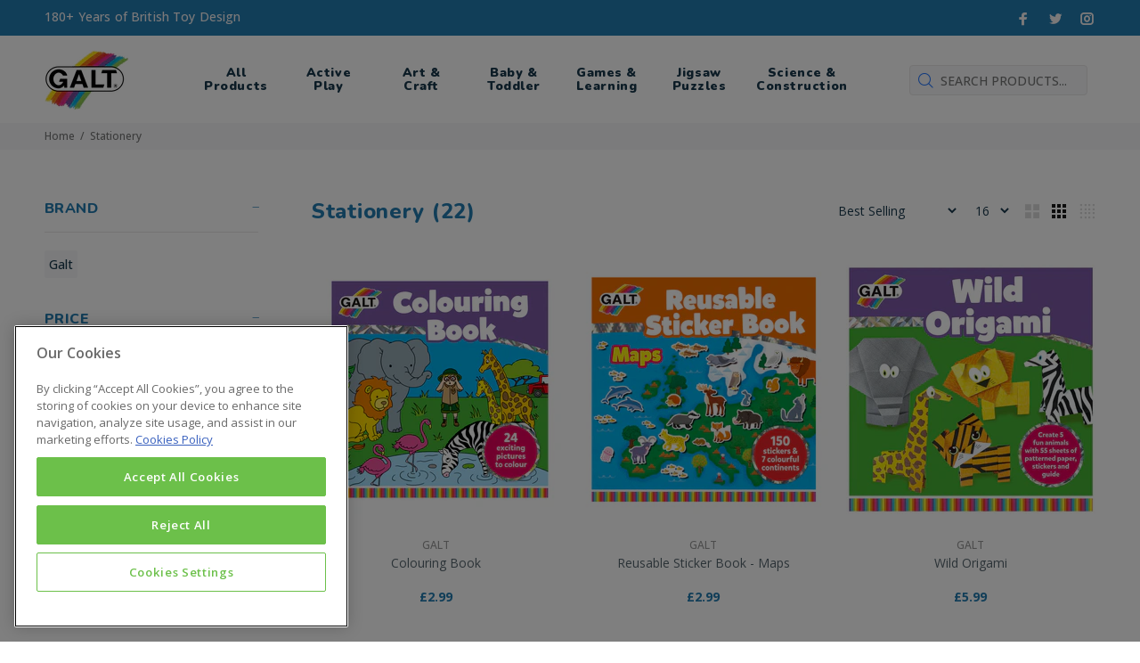

--- FILE ---
content_type: text/html; charset=utf-8
request_url: https://www.galttoys.com/collections/stationary
body_size: 19091
content:
<!doctype html>
<!--[if IE 9]> <html class="ie9 no-js" lang="en"> <![endif]-->
<!--[if (gt IE 9)|!(IE)]><!--> <html  class="no-js" lang="en"> <!--<![endif]-->
<head>
<!-- CookiePro Cookies Consent Notice start for galttoys.com -->
<script type="text/javascript" src="https://cookie-cdn.cookiepro.com/consent/c59bdec6-e1ae-42d2-8406-52f7c7e4853b/OtAutoBlock.js" ></script>
<script src="https://cookie-cdn.cookiepro.com/scripttemplates/otSDKStub.js" data-document-language="true" type="text/javascript" charset="UTF-8" data-domain-script="c59bdec6-e1ae-42d2-8406-52f7c7e4853b" ></script>
<script type="text/javascript">
function OptanonWrapper() { }
</script>
<!-- CookiePro Cookies Consent Notice end for galttoys.com -->

  
  <meta name="facebook-domain-verification" content="pxh57t22l69upnn9q70b2qpqbeqivz" />
  <meta name="google-site-verification" content="lcLffoVCapojJdYtt0UZvziSz9TTYh6NfFrWlJ7DCE8" /><meta name="google-site-verification" content="lcLffoVCapojJdYtt0UZvziSz9TTYh6NfFrWlJ7DCE8" />
  
  <!-- Basic page needs ================================================== -->
  <meta charset="utf-8">
  <!--[if IE]><meta http-equiv="X-UA-Compatible" content="IE=edge,chrome=1"><![endif]-->
  <meta name="viewport" content="width=device-width,initial-scale=1">
  <meta name="theme-color" content="#2879fe">
  <meta name="keywords" content="Shopify Template" />
  <meta name="author" content="p-themes">
  <link rel="canonical" href="https://www.galttoys.com/collections/stationary">
  <script src="https://ajax.googleapis.com/ajax/libs/jquery/3.5.1/jquery.min.js"></script><link rel="shortcut icon" href="//www.galttoys.com/cdn/shop/files/favicon-32x32_32x32.png?v=1614305133" type="image/png"><!-- Title and description ================================================== --><title>Stationery
&ndash; Galt Toys UK
</title><!-- Social meta ================================================== --><!-- /snippets/social-meta-tags.liquid -->




<meta property="og:site_name" content="Galt Toys UK">
<meta property="og:url" content="https://www.galttoys.com/collections/stationary">
<meta property="og:title" content="Stationery">
<meta property="og:type" content="product.group">
<meta property="og:description" content="Galt designing imaginative toys for children aged 0-10, since 1836. Shop for Baby & Toddler Toys, Craft Kits, Puzzles, Games, Science & Construction Toys.">

<meta property="og:image" content="http://www.galttoys.com/cdn/shop/collections/Category_Pg_Stationery_1200x1200.jpg?v=1592984091">
<meta property="og:image:secure_url" content="https://www.galttoys.com/cdn/shop/collections/Category_Pg_Stationery_1200x1200.jpg?v=1592984091">


<meta name="twitter:card" content="summary_large_image">
<meta name="twitter:title" content="Stationery">
<meta name="twitter:description" content="Galt designing imaginative toys for children aged 0-10, since 1836. Shop for Baby & Toddler Toys, Craft Kits, Puzzles, Games, Science & Construction Toys.">
<!-- Helpers ================================================== -->

  <!-- CSS ================================================== --><link href="https://fonts.googleapis.com/css?family=Nunito:100,200,300,400,500,600,700,800,900" rel="stylesheet" defer><link href="https://fonts.googleapis.com/css?family=Open Sans:100,200,300,400,500,600,700,800,900" rel="stylesheet" defer><link href="https://fonts.googleapis.com/css2?family=Nunito:ital,wght@0,300;0,400;0,600;0,700;0,800;0,900;1,300;1,400;1,600;1,700;1,800;1,900&family=Open+Sans:ital,wght@0,300;0,400;0,600;0,700;0,800;1,300;1,400;1,600;1,700;1,800&display=swap" rel="stylesheet">
<link href="//www.galttoys.com/cdn/shop/t/4/assets/theme.css?v=65461771864008896961744125382" rel="stylesheet" type="text/css" media="all" />


<script src="//www.galttoys.com/cdn/shop/t/4/assets/jquery.min.js?v=146653844047132007351593432409" defer="defer"></script>
  <script src="//www.galttoys.com/cdn/shop/t/4/assets/custom.js?v=111603181540343972631611820026" defer="defer"></script><link href="//www.galttoys.com/cdn/shop/t/4/assets/custom.scss.css?v=75687411745567963291694561158" rel="stylesheet" type="text/css" media="all" />
  
  <!-- Header hook for plugins ================================================== -->
  <script>window.performance && window.performance.mark && window.performance.mark('shopify.content_for_header.start');</script><meta id="shopify-digital-wallet" name="shopify-digital-wallet" content="/27734933577/digital_wallets/dialog">
<meta name="shopify-checkout-api-token" content="e3b3faca81c90549ff6b5d9a5bf72956">
<meta id="in-context-paypal-metadata" data-shop-id="27734933577" data-venmo-supported="false" data-environment="production" data-locale="en_US" data-paypal-v4="true" data-currency="GBP">
<link rel="alternate" type="application/atom+xml" title="Feed" href="/collections/stationary.atom" />
<link rel="next" href="/collections/stationary?page=2">
<link rel="alternate" type="application/json+oembed" href="https://www.galttoys.com/collections/stationary.oembed">
<script async="async" src="/checkouts/internal/preloads.js?locale=en-GB"></script>
<script id="shopify-features" type="application/json">{"accessToken":"e3b3faca81c90549ff6b5d9a5bf72956","betas":["rich-media-storefront-analytics"],"domain":"www.galttoys.com","predictiveSearch":true,"shopId":27734933577,"locale":"en"}</script>
<script>var Shopify = Shopify || {};
Shopify.shop = "galt-toys-uk.myshopify.com";
Shopify.locale = "en";
Shopify.currency = {"active":"GBP","rate":"1.0"};
Shopify.country = "GB";
Shopify.theme = {"name":"(work on this) Install-me-wokiee-v-1-8-FINAL","id":81220632649,"schema_name":"Wokiee","schema_version":"1.8.1","theme_store_id":null,"role":"main"};
Shopify.theme.handle = "null";
Shopify.theme.style = {"id":null,"handle":null};
Shopify.cdnHost = "www.galttoys.com/cdn";
Shopify.routes = Shopify.routes || {};
Shopify.routes.root = "/";</script>
<script type="module">!function(o){(o.Shopify=o.Shopify||{}).modules=!0}(window);</script>
<script>!function(o){function n(){var o=[];function n(){o.push(Array.prototype.slice.apply(arguments))}return n.q=o,n}var t=o.Shopify=o.Shopify||{};t.loadFeatures=n(),t.autoloadFeatures=n()}(window);</script>
<script id="shop-js-analytics" type="application/json">{"pageType":"collection"}</script>
<script defer="defer" async type="module" src="//www.galttoys.com/cdn/shopifycloud/shop-js/modules/v2/client.init-shop-cart-sync_BdyHc3Nr.en.esm.js"></script>
<script defer="defer" async type="module" src="//www.galttoys.com/cdn/shopifycloud/shop-js/modules/v2/chunk.common_Daul8nwZ.esm.js"></script>
<script type="module">
  await import("//www.galttoys.com/cdn/shopifycloud/shop-js/modules/v2/client.init-shop-cart-sync_BdyHc3Nr.en.esm.js");
await import("//www.galttoys.com/cdn/shopifycloud/shop-js/modules/v2/chunk.common_Daul8nwZ.esm.js");

  window.Shopify.SignInWithShop?.initShopCartSync?.({"fedCMEnabled":true,"windoidEnabled":true});

</script>
<script>(function() {
  var isLoaded = false;
  function asyncLoad() {
    if (isLoaded) return;
    isLoaded = true;
    var urls = ["https:\/\/scripttags.jst.ai\/shopify_justuno_27734933577_1b64d860-bb90-11ea-aee1-9d341c2767db.js?shop=galt-toys-uk.myshopify.com","https:\/\/d23dclunsivw3h.cloudfront.net\/redirect-app.js?shop=galt-toys-uk.myshopify.com","https:\/\/chimpstatic.com\/mcjs-connected\/js\/users\/ee733dbc019fd1cba07224db3\/333acc44188e18c0cc57db2ce.js?shop=galt-toys-uk.myshopify.com"];
    for (var i = 0; i < urls.length; i++) {
      var s = document.createElement('script');
      s.type = 'text/javascript';
      s.async = true;
      s.src = urls[i];
      var x = document.getElementsByTagName('script')[0];
      x.parentNode.insertBefore(s, x);
    }
  };
  if(window.attachEvent) {
    window.attachEvent('onload', asyncLoad);
  } else {
    window.addEventListener('load', asyncLoad, false);
  }
})();</script>
<script id="__st">var __st={"a":27734933577,"offset":0,"reqid":"9caf8ad1-b399-4d0f-ba8f-2fb4370c6606-1768964615","pageurl":"www.galttoys.com\/collections\/stationary","u":"2610cb221568","p":"collection","rtyp":"collection","rid":159111315529};</script>
<script>window.ShopifyPaypalV4VisibilityTracking = true;</script>
<script id="captcha-bootstrap">!function(){'use strict';const t='contact',e='account',n='new_comment',o=[[t,t],['blogs',n],['comments',n],[t,'customer']],c=[[e,'customer_login'],[e,'guest_login'],[e,'recover_customer_password'],[e,'create_customer']],r=t=>t.map((([t,e])=>`form[action*='/${t}']:not([data-nocaptcha='true']) input[name='form_type'][value='${e}']`)).join(','),a=t=>()=>t?[...document.querySelectorAll(t)].map((t=>t.form)):[];function s(){const t=[...o],e=r(t);return a(e)}const i='password',u='form_key',d=['recaptcha-v3-token','g-recaptcha-response','h-captcha-response',i],f=()=>{try{return window.sessionStorage}catch{return}},m='__shopify_v',_=t=>t.elements[u];function p(t,e,n=!1){try{const o=window.sessionStorage,c=JSON.parse(o.getItem(e)),{data:r}=function(t){const{data:e,action:n}=t;return t[m]||n?{data:e,action:n}:{data:t,action:n}}(c);for(const[e,n]of Object.entries(r))t.elements[e]&&(t.elements[e].value=n);n&&o.removeItem(e)}catch(o){console.error('form repopulation failed',{error:o})}}const l='form_type',E='cptcha';function T(t){t.dataset[E]=!0}const w=window,h=w.document,L='Shopify',v='ce_forms',y='captcha';let A=!1;((t,e)=>{const n=(g='f06e6c50-85a8-45c8-87d0-21a2b65856fe',I='https://cdn.shopify.com/shopifycloud/storefront-forms-hcaptcha/ce_storefront_forms_captcha_hcaptcha.v1.5.2.iife.js',D={infoText:'Protected by hCaptcha',privacyText:'Privacy',termsText:'Terms'},(t,e,n)=>{const o=w[L][v],c=o.bindForm;if(c)return c(t,g,e,D).then(n);var r;o.q.push([[t,g,e,D],n]),r=I,A||(h.body.append(Object.assign(h.createElement('script'),{id:'captcha-provider',async:!0,src:r})),A=!0)});var g,I,D;w[L]=w[L]||{},w[L][v]=w[L][v]||{},w[L][v].q=[],w[L][y]=w[L][y]||{},w[L][y].protect=function(t,e){n(t,void 0,e),T(t)},Object.freeze(w[L][y]),function(t,e,n,w,h,L){const[v,y,A,g]=function(t,e,n){const i=e?o:[],u=t?c:[],d=[...i,...u],f=r(d),m=r(i),_=r(d.filter((([t,e])=>n.includes(e))));return[a(f),a(m),a(_),s()]}(w,h,L),I=t=>{const e=t.target;return e instanceof HTMLFormElement?e:e&&e.form},D=t=>v().includes(t);t.addEventListener('submit',(t=>{const e=I(t);if(!e)return;const n=D(e)&&!e.dataset.hcaptchaBound&&!e.dataset.recaptchaBound,o=_(e),c=g().includes(e)&&(!o||!o.value);(n||c)&&t.preventDefault(),c&&!n&&(function(t){try{if(!f())return;!function(t){const e=f();if(!e)return;const n=_(t);if(!n)return;const o=n.value;o&&e.removeItem(o)}(t);const e=Array.from(Array(32),(()=>Math.random().toString(36)[2])).join('');!function(t,e){_(t)||t.append(Object.assign(document.createElement('input'),{type:'hidden',name:u})),t.elements[u].value=e}(t,e),function(t,e){const n=f();if(!n)return;const o=[...t.querySelectorAll(`input[type='${i}']`)].map((({name:t})=>t)),c=[...d,...o],r={};for(const[a,s]of new FormData(t).entries())c.includes(a)||(r[a]=s);n.setItem(e,JSON.stringify({[m]:1,action:t.action,data:r}))}(t,e)}catch(e){console.error('failed to persist form',e)}}(e),e.submit())}));const S=(t,e)=>{t&&!t.dataset[E]&&(n(t,e.some((e=>e===t))),T(t))};for(const o of['focusin','change'])t.addEventListener(o,(t=>{const e=I(t);D(e)&&S(e,y())}));const B=e.get('form_key'),M=e.get(l),P=B&&M;t.addEventListener('DOMContentLoaded',(()=>{const t=y();if(P)for(const e of t)e.elements[l].value===M&&p(e,B);[...new Set([...A(),...v().filter((t=>'true'===t.dataset.shopifyCaptcha))])].forEach((e=>S(e,t)))}))}(h,new URLSearchParams(w.location.search),n,t,e,['guest_login'])})(!0,!0)}();</script>
<script integrity="sha256-4kQ18oKyAcykRKYeNunJcIwy7WH5gtpwJnB7kiuLZ1E=" data-source-attribution="shopify.loadfeatures" defer="defer" src="//www.galttoys.com/cdn/shopifycloud/storefront/assets/storefront/load_feature-a0a9edcb.js" crossorigin="anonymous"></script>
<script data-source-attribution="shopify.dynamic_checkout.dynamic.init">var Shopify=Shopify||{};Shopify.PaymentButton=Shopify.PaymentButton||{isStorefrontPortableWallets:!0,init:function(){window.Shopify.PaymentButton.init=function(){};var t=document.createElement("script");t.src="https://www.galttoys.com/cdn/shopifycloud/portable-wallets/latest/portable-wallets.en.js",t.type="module",document.head.appendChild(t)}};
</script>
<script data-source-attribution="shopify.dynamic_checkout.buyer_consent">
  function portableWalletsHideBuyerConsent(e){var t=document.getElementById("shopify-buyer-consent"),n=document.getElementById("shopify-subscription-policy-button");t&&n&&(t.classList.add("hidden"),t.setAttribute("aria-hidden","true"),n.removeEventListener("click",e))}function portableWalletsShowBuyerConsent(e){var t=document.getElementById("shopify-buyer-consent"),n=document.getElementById("shopify-subscription-policy-button");t&&n&&(t.classList.remove("hidden"),t.removeAttribute("aria-hidden"),n.addEventListener("click",e))}window.Shopify?.PaymentButton&&(window.Shopify.PaymentButton.hideBuyerConsent=portableWalletsHideBuyerConsent,window.Shopify.PaymentButton.showBuyerConsent=portableWalletsShowBuyerConsent);
</script>
<script data-source-attribution="shopify.dynamic_checkout.cart.bootstrap">document.addEventListener("DOMContentLoaded",(function(){function t(){return document.querySelector("shopify-accelerated-checkout-cart, shopify-accelerated-checkout")}if(t())Shopify.PaymentButton.init();else{new MutationObserver((function(e,n){t()&&(Shopify.PaymentButton.init(),n.disconnect())})).observe(document.body,{childList:!0,subtree:!0})}}));
</script>
<link id="shopify-accelerated-checkout-styles" rel="stylesheet" media="screen" href="https://www.galttoys.com/cdn/shopifycloud/portable-wallets/latest/accelerated-checkout-backwards-compat.css" crossorigin="anonymous">
<style id="shopify-accelerated-checkout-cart">
        #shopify-buyer-consent {
  margin-top: 1em;
  display: inline-block;
  width: 100%;
}

#shopify-buyer-consent.hidden {
  display: none;
}

#shopify-subscription-policy-button {
  background: none;
  border: none;
  padding: 0;
  text-decoration: underline;
  font-size: inherit;
  cursor: pointer;
}

#shopify-subscription-policy-button::before {
  box-shadow: none;
}

      </style>
<script id="sections-script" data-sections="promo-fixed" defer="defer" src="//www.galttoys.com/cdn/shop/t/4/compiled_assets/scripts.js?v=4263"></script>
<script>window.performance && window.performance.mark && window.performance.mark('shopify.content_for_header.end');</script>
  <!-- /Header hook for plugins ================================================== --><style>
    [data-rating="0.0"]{
      display:none !important;
    }
  </style><!-- Mailchimp popup ================================================== -->
<script id="mcjs">!function(c,h,i,m,p){m=c.createElement(h),p=c.getElementsByTagName(h)[0],m.async=1,m.src=i,p.parentNode.insertBefore(m,p)}(document,"script","https://chimpstatic.com/mcjs-connected/js/users/ee733dbc019fd1cba07224db3/d4588e17da6d34bd6fc9a7384.js");</script>
<link href="https://monorail-edge.shopifysvc.com" rel="dns-prefetch">
<script>(function(){if ("sendBeacon" in navigator && "performance" in window) {try {var session_token_from_headers = performance.getEntriesByType('navigation')[0].serverTiming.find(x => x.name == '_s').description;} catch {var session_token_from_headers = undefined;}var session_cookie_matches = document.cookie.match(/_shopify_s=([^;]*)/);var session_token_from_cookie = session_cookie_matches && session_cookie_matches.length === 2 ? session_cookie_matches[1] : "";var session_token = session_token_from_headers || session_token_from_cookie || "";function handle_abandonment_event(e) {var entries = performance.getEntries().filter(function(entry) {return /monorail-edge.shopifysvc.com/.test(entry.name);});if (!window.abandonment_tracked && entries.length === 0) {window.abandonment_tracked = true;var currentMs = Date.now();var navigation_start = performance.timing.navigationStart;var payload = {shop_id: 27734933577,url: window.location.href,navigation_start,duration: currentMs - navigation_start,session_token,page_type: "collection"};window.navigator.sendBeacon("https://monorail-edge.shopifysvc.com/v1/produce", JSON.stringify({schema_id: "online_store_buyer_site_abandonment/1.1",payload: payload,metadata: {event_created_at_ms: currentMs,event_sent_at_ms: currentMs}}));}}window.addEventListener('pagehide', handle_abandonment_event);}}());</script>
<script id="web-pixels-manager-setup">(function e(e,d,r,n,o){if(void 0===o&&(o={}),!Boolean(null===(a=null===(i=window.Shopify)||void 0===i?void 0:i.analytics)||void 0===a?void 0:a.replayQueue)){var i,a;window.Shopify=window.Shopify||{};var t=window.Shopify;t.analytics=t.analytics||{};var s=t.analytics;s.replayQueue=[],s.publish=function(e,d,r){return s.replayQueue.push([e,d,r]),!0};try{self.performance.mark("wpm:start")}catch(e){}var l=function(){var e={modern:/Edge?\/(1{2}[4-9]|1[2-9]\d|[2-9]\d{2}|\d{4,})\.\d+(\.\d+|)|Firefox\/(1{2}[4-9]|1[2-9]\d|[2-9]\d{2}|\d{4,})\.\d+(\.\d+|)|Chrom(ium|e)\/(9{2}|\d{3,})\.\d+(\.\d+|)|(Maci|X1{2}).+ Version\/(15\.\d+|(1[6-9]|[2-9]\d|\d{3,})\.\d+)([,.]\d+|)( \(\w+\)|)( Mobile\/\w+|) Safari\/|Chrome.+OPR\/(9{2}|\d{3,})\.\d+\.\d+|(CPU[ +]OS|iPhone[ +]OS|CPU[ +]iPhone|CPU IPhone OS|CPU iPad OS)[ +]+(15[._]\d+|(1[6-9]|[2-9]\d|\d{3,})[._]\d+)([._]\d+|)|Android:?[ /-](13[3-9]|1[4-9]\d|[2-9]\d{2}|\d{4,})(\.\d+|)(\.\d+|)|Android.+Firefox\/(13[5-9]|1[4-9]\d|[2-9]\d{2}|\d{4,})\.\d+(\.\d+|)|Android.+Chrom(ium|e)\/(13[3-9]|1[4-9]\d|[2-9]\d{2}|\d{4,})\.\d+(\.\d+|)|SamsungBrowser\/([2-9]\d|\d{3,})\.\d+/,legacy:/Edge?\/(1[6-9]|[2-9]\d|\d{3,})\.\d+(\.\d+|)|Firefox\/(5[4-9]|[6-9]\d|\d{3,})\.\d+(\.\d+|)|Chrom(ium|e)\/(5[1-9]|[6-9]\d|\d{3,})\.\d+(\.\d+|)([\d.]+$|.*Safari\/(?![\d.]+ Edge\/[\d.]+$))|(Maci|X1{2}).+ Version\/(10\.\d+|(1[1-9]|[2-9]\d|\d{3,})\.\d+)([,.]\d+|)( \(\w+\)|)( Mobile\/\w+|) Safari\/|Chrome.+OPR\/(3[89]|[4-9]\d|\d{3,})\.\d+\.\d+|(CPU[ +]OS|iPhone[ +]OS|CPU[ +]iPhone|CPU IPhone OS|CPU iPad OS)[ +]+(10[._]\d+|(1[1-9]|[2-9]\d|\d{3,})[._]\d+)([._]\d+|)|Android:?[ /-](13[3-9]|1[4-9]\d|[2-9]\d{2}|\d{4,})(\.\d+|)(\.\d+|)|Mobile Safari.+OPR\/([89]\d|\d{3,})\.\d+\.\d+|Android.+Firefox\/(13[5-9]|1[4-9]\d|[2-9]\d{2}|\d{4,})\.\d+(\.\d+|)|Android.+Chrom(ium|e)\/(13[3-9]|1[4-9]\d|[2-9]\d{2}|\d{4,})\.\d+(\.\d+|)|Android.+(UC? ?Browser|UCWEB|U3)[ /]?(15\.([5-9]|\d{2,})|(1[6-9]|[2-9]\d|\d{3,})\.\d+)\.\d+|SamsungBrowser\/(5\.\d+|([6-9]|\d{2,})\.\d+)|Android.+MQ{2}Browser\/(14(\.(9|\d{2,})|)|(1[5-9]|[2-9]\d|\d{3,})(\.\d+|))(\.\d+|)|K[Aa][Ii]OS\/(3\.\d+|([4-9]|\d{2,})\.\d+)(\.\d+|)/},d=e.modern,r=e.legacy,n=navigator.userAgent;return n.match(d)?"modern":n.match(r)?"legacy":"unknown"}(),u="modern"===l?"modern":"legacy",c=(null!=n?n:{modern:"",legacy:""})[u],f=function(e){return[e.baseUrl,"/wpm","/b",e.hashVersion,"modern"===e.buildTarget?"m":"l",".js"].join("")}({baseUrl:d,hashVersion:r,buildTarget:u}),m=function(e){var d=e.version,r=e.bundleTarget,n=e.surface,o=e.pageUrl,i=e.monorailEndpoint;return{emit:function(e){var a=e.status,t=e.errorMsg,s=(new Date).getTime(),l=JSON.stringify({metadata:{event_sent_at_ms:s},events:[{schema_id:"web_pixels_manager_load/3.1",payload:{version:d,bundle_target:r,page_url:o,status:a,surface:n,error_msg:t},metadata:{event_created_at_ms:s}}]});if(!i)return console&&console.warn&&console.warn("[Web Pixels Manager] No Monorail endpoint provided, skipping logging."),!1;try{return self.navigator.sendBeacon.bind(self.navigator)(i,l)}catch(e){}var u=new XMLHttpRequest;try{return u.open("POST",i,!0),u.setRequestHeader("Content-Type","text/plain"),u.send(l),!0}catch(e){return console&&console.warn&&console.warn("[Web Pixels Manager] Got an unhandled error while logging to Monorail."),!1}}}}({version:r,bundleTarget:l,surface:e.surface,pageUrl:self.location.href,monorailEndpoint:e.monorailEndpoint});try{o.browserTarget=l,function(e){var d=e.src,r=e.async,n=void 0===r||r,o=e.onload,i=e.onerror,a=e.sri,t=e.scriptDataAttributes,s=void 0===t?{}:t,l=document.createElement("script"),u=document.querySelector("head"),c=document.querySelector("body");if(l.async=n,l.src=d,a&&(l.integrity=a,l.crossOrigin="anonymous"),s)for(var f in s)if(Object.prototype.hasOwnProperty.call(s,f))try{l.dataset[f]=s[f]}catch(e){}if(o&&l.addEventListener("load",o),i&&l.addEventListener("error",i),u)u.appendChild(l);else{if(!c)throw new Error("Did not find a head or body element to append the script");c.appendChild(l)}}({src:f,async:!0,onload:function(){if(!function(){var e,d;return Boolean(null===(d=null===(e=window.Shopify)||void 0===e?void 0:e.analytics)||void 0===d?void 0:d.initialized)}()){var d=window.webPixelsManager.init(e)||void 0;if(d){var r=window.Shopify.analytics;r.replayQueue.forEach((function(e){var r=e[0],n=e[1],o=e[2];d.publishCustomEvent(r,n,o)})),r.replayQueue=[],r.publish=d.publishCustomEvent,r.visitor=d.visitor,r.initialized=!0}}},onerror:function(){return m.emit({status:"failed",errorMsg:"".concat(f," has failed to load")})},sri:function(e){var d=/^sha384-[A-Za-z0-9+/=]+$/;return"string"==typeof e&&d.test(e)}(c)?c:"",scriptDataAttributes:o}),m.emit({status:"loading"})}catch(e){m.emit({status:"failed",errorMsg:(null==e?void 0:e.message)||"Unknown error"})}}})({shopId: 27734933577,storefrontBaseUrl: "https://www.galttoys.com",extensionsBaseUrl: "https://extensions.shopifycdn.com/cdn/shopifycloud/web-pixels-manager",monorailEndpoint: "https://monorail-edge.shopifysvc.com/unstable/produce_batch",surface: "storefront-renderer",enabledBetaFlags: ["2dca8a86"],webPixelsConfigList: [{"id":"977731968","configuration":"{\"config\":\"{\\\"pixel_id\\\":\\\"G-CGEL3KEYJK\\\",\\\"gtag_events\\\":[{\\\"type\\\":\\\"purchase\\\",\\\"action_label\\\":\\\"G-CGEL3KEYJK\\\"},{\\\"type\\\":\\\"page_view\\\",\\\"action_label\\\":\\\"G-CGEL3KEYJK\\\"},{\\\"type\\\":\\\"view_item\\\",\\\"action_label\\\":\\\"G-CGEL3KEYJK\\\"},{\\\"type\\\":\\\"search\\\",\\\"action_label\\\":\\\"G-CGEL3KEYJK\\\"},{\\\"type\\\":\\\"add_to_cart\\\",\\\"action_label\\\":\\\"G-CGEL3KEYJK\\\"},{\\\"type\\\":\\\"begin_checkout\\\",\\\"action_label\\\":\\\"G-CGEL3KEYJK\\\"},{\\\"type\\\":\\\"add_payment_info\\\",\\\"action_label\\\":\\\"G-CGEL3KEYJK\\\"}],\\\"enable_monitoring_mode\\\":false}\"}","eventPayloadVersion":"v1","runtimeContext":"OPEN","scriptVersion":"b2a88bafab3e21179ed38636efcd8a93","type":"APP","apiClientId":1780363,"privacyPurposes":[],"dataSharingAdjustments":{"protectedCustomerApprovalScopes":["read_customer_address","read_customer_email","read_customer_name","read_customer_personal_data","read_customer_phone"]}},{"id":"shopify-app-pixel","configuration":"{}","eventPayloadVersion":"v1","runtimeContext":"STRICT","scriptVersion":"0450","apiClientId":"shopify-pixel","type":"APP","privacyPurposes":["ANALYTICS","MARKETING"]},{"id":"shopify-custom-pixel","eventPayloadVersion":"v1","runtimeContext":"LAX","scriptVersion":"0450","apiClientId":"shopify-pixel","type":"CUSTOM","privacyPurposes":["ANALYTICS","MARKETING"]}],isMerchantRequest: false,initData: {"shop":{"name":"Galt Toys UK","paymentSettings":{"currencyCode":"GBP"},"myshopifyDomain":"galt-toys-uk.myshopify.com","countryCode":"GB","storefrontUrl":"https:\/\/www.galttoys.com"},"customer":null,"cart":null,"checkout":null,"productVariants":[],"purchasingCompany":null},},"https://www.galttoys.com/cdn","fcfee988w5aeb613cpc8e4bc33m6693e112",{"modern":"","legacy":""},{"shopId":"27734933577","storefrontBaseUrl":"https:\/\/www.galttoys.com","extensionBaseUrl":"https:\/\/extensions.shopifycdn.com\/cdn\/shopifycloud\/web-pixels-manager","surface":"storefront-renderer","enabledBetaFlags":"[\"2dca8a86\"]","isMerchantRequest":"false","hashVersion":"fcfee988w5aeb613cpc8e4bc33m6693e112","publish":"custom","events":"[[\"page_viewed\",{}],[\"collection_viewed\",{\"collection\":{\"id\":\"159111315529\",\"title\":\"Stationery\",\"productVariants\":[{\"price\":{\"amount\":2.99,\"currencyCode\":\"GBP\"},\"product\":{\"title\":\"Colouring Book\",\"vendor\":\"GALT\",\"id\":\"4510048026697\",\"untranslatedTitle\":\"Colouring Book\",\"url\":\"\/products\/colouring-book\",\"type\":\"\"},\"id\":\"31677236805705\",\"image\":{\"src\":\"\/\/www.galttoys.com\/cdn\/shop\/products\/2000x2000ColouringBook.jpg?v=1594022254\"},\"sku\":\"1004972\",\"title\":\"Default Title\",\"untranslatedTitle\":\"Default Title\"},{\"price\":{\"amount\":2.99,\"currencyCode\":\"GBP\"},\"product\":{\"title\":\"Reusable Sticker Book - Maps\",\"vendor\":\"GALT\",\"id\":\"4474901889097\",\"untranslatedTitle\":\"Reusable Sticker Book - Maps\",\"url\":\"\/products\/reusable-sticker-book-maps\",\"type\":\"\"},\"id\":\"31562123968585\",\"image\":{\"src\":\"\/\/www.galttoys.com\/cdn\/shop\/products\/2000x2000ReusableStickerBook-Maps.jpg?v=1592339091\"},\"sku\":\"1005287\",\"title\":\"Default Title\",\"untranslatedTitle\":\"Default Title\"},{\"price\":{\"amount\":5.99,\"currencyCode\":\"GBP\"},\"product\":{\"title\":\"Wild Origami\",\"vendor\":\"GALT\",\"id\":\"4469631713353\",\"untranslatedTitle\":\"Wild Origami\",\"url\":\"\/products\/wild-origami\",\"type\":\"\"},\"id\":\"31635017105481\",\"image\":{\"src\":\"\/\/www.galttoys.com\/cdn\/shop\/products\/GCqIAdFy_eeb9daca-f674-4ab5-8e55-8714be5564ce.jpg?v=1592339100\"},\"sku\":\"1105464\",\"title\":\"Default Title\",\"untranslatedTitle\":\"Default Title\"},{\"price\":{\"amount\":2.99,\"currencyCode\":\"GBP\"},\"product\":{\"title\":\"Velvet Pictures - Animals\",\"vendor\":\"GALT\",\"id\":\"4465855791177\",\"untranslatedTitle\":\"Velvet Pictures - Animals\",\"url\":\"\/products\/velvet-pictures-animals\",\"type\":\"\"},\"id\":\"31635019006025\",\"image\":{\"src\":\"\/\/www.galttoys.com\/cdn\/shop\/products\/9IG1Bg6I_725b341d-e3f6-4b22-8baa-5460a09a0103.jpg?v=1592339040\"},\"sku\":\"1004966\",\"title\":\"Default Title\",\"untranslatedTitle\":\"Default Title\"},{\"price\":{\"amount\":2.49,\"currencyCode\":\"GBP\"},\"product\":{\"title\":\"Sticker Fun Pad\",\"vendor\":\"GALT\",\"id\":\"4465849204809\",\"untranslatedTitle\":\"Sticker Fun Pad\",\"url\":\"\/products\/sticker-fun-pad\",\"type\":\"\"},\"id\":\"31635001868361\",\"image\":{\"src\":\"\/\/www.galttoys.com\/cdn\/shop\/products\/phEWuYa9_013c73a1-3bc4-4adf-a7a9-4e4d2be2d7ec.jpg?v=1592339031\"},\"sku\":\"1004033\",\"title\":\"Default Title\",\"untranslatedTitle\":\"Default Title\"},{\"price\":{\"amount\":2.99,\"currencyCode\":\"GBP\"},\"product\":{\"title\":\"Reusable Sticker Books - Farm\",\"vendor\":\"GALT\",\"id\":\"4465857593417\",\"untranslatedTitle\":\"Reusable Sticker Books - Farm\",\"url\":\"\/products\/reusable-sticker-books-farm\",\"type\":\"\"},\"id\":\"31635023364169\",\"image\":{\"src\":\"\/\/www.galttoys.com\/cdn\/shop\/products\/77Vnm8au_c609cdc5-a414-4ca8-a82c-77ce01148760.jpg?v=1592339051\"},\"sku\":\"1005104\",\"title\":\"Default Title\",\"untranslatedTitle\":\"Default Title\"},{\"price\":{\"amount\":2.99,\"currencyCode\":\"GBP\"},\"product\":{\"title\":\"Reusable Sticker Books - Dinosaurs\",\"vendor\":\"GALT\",\"id\":\"4465857626185\",\"untranslatedTitle\":\"Reusable Sticker Books - Dinosaurs\",\"url\":\"\/products\/reusable-sticker-books-dinosaurs\",\"type\":\"\"},\"id\":\"31635023396937\",\"image\":{\"src\":\"\/\/www.galttoys.com\/cdn\/shop\/products\/2000x2000ReusableStickerBook-Dinosaurs.jpg?v=1592339042\"},\"sku\":\"1005101\",\"title\":\"Default Title\",\"untranslatedTitle\":\"Default Title\"},{\"price\":{\"amount\":2.99,\"currencyCode\":\"GBP\"},\"product\":{\"title\":\"Reusable Sticker Books - Animals\",\"vendor\":\"GALT\",\"id\":\"4465857790025\",\"untranslatedTitle\":\"Reusable Sticker Books - Animals\",\"url\":\"\/products\/reusable-sticker-books-animals\",\"type\":\"\"},\"id\":\"31635024216137\",\"image\":{\"src\":\"\/\/www.galttoys.com\/cdn\/shop\/products\/7sXtDrJR_10166977-b071-4716-8cb3-9b3dcc4996ee.jpg?v=1592339053\"},\"sku\":\"1005098\",\"title\":\"Default Title\",\"untranslatedTitle\":\"Default Title\"},{\"price\":{\"amount\":4.49,\"currencyCode\":\"GBP\"},\"product\":{\"title\":\"Rainbow Block\",\"vendor\":\"GALT\",\"id\":\"4465847042121\",\"untranslatedTitle\":\"Rainbow Block\",\"url\":\"\/products\/rainbow-block\",\"type\":\"\"},\"id\":\"31634995314761\",\"image\":{\"src\":\"\/\/www.galttoys.com\/cdn\/shop\/products\/2u0TKe9o_cdbcdd18-48e8-4a00-b506-2c56bea07a4f.jpg?v=1592339029\"},\"sku\":\"L1485A\",\"title\":\"Default Title\",\"untranslatedTitle\":\"Default Title\"},{\"price\":{\"amount\":4.99,\"currencyCode\":\"GBP\"},\"product\":{\"title\":\"Photographic Sticker Book - Animals\",\"vendor\":\"GALT\",\"id\":\"4465855823945\",\"untranslatedTitle\":\"Photographic Sticker Book - Animals\",\"url\":\"\/products\/photographic-sticker-book-animals\",\"type\":\"\"},\"id\":\"31635019071561\",\"image\":{\"src\":\"\/\/www.galttoys.com\/cdn\/shop\/products\/T7Kh4Em2_db280992-cd52-413a-b8cd-b03d975c8368.jpg?v=1592339039\"},\"sku\":\"1005032\",\"title\":\"Default Title\",\"untranslatedTitle\":\"Default Title\"},{\"price\":{\"amount\":5.99,\"currencyCode\":\"GBP\"},\"product\":{\"title\":\"Paper Planes\",\"vendor\":\"GALT\",\"id\":\"4465848483913\",\"untranslatedTitle\":\"Paper Planes\",\"url\":\"\/products\/paper-planes\",\"type\":\"\"},\"id\":\"31635000229961\",\"image\":{\"src\":\"\/\/www.galttoys.com\/cdn\/shop\/products\/UnldJRM2_d206171b-c232-4b4c-93ec-0181342a291d.jpg?v=1592339028\"},\"sku\":\"1105266\",\"title\":\"Default Title\",\"untranslatedTitle\":\"Default Title\"},{\"price\":{\"amount\":1.99,\"currencyCode\":\"GBP\"},\"product\":{\"title\":\"Magic Pictures - Animals\",\"vendor\":\"GALT\",\"id\":\"4465847173193\",\"untranslatedTitle\":\"Magic Pictures - Animals\",\"url\":\"\/products\/magic-pictures-animals\",\"type\":\"\"},\"id\":\"31634995773513\",\"image\":{\"src\":\"\/\/www.galttoys.com\/cdn\/shop\/products\/y1s1C0FB_cabf509c-23c6-47c8-a9ca-508b282e10ca.jpg?v=1592339030\"},\"sku\":\"L1413L\",\"title\":\"Default Title\",\"untranslatedTitle\":\"Default Title\"},{\"price\":{\"amount\":1.99,\"currencyCode\":\"GBP\"},\"product\":{\"title\":\"Magic Pictures - Farmyard\",\"vendor\":\"GALT\",\"id\":\"4465847074889\",\"untranslatedTitle\":\"Magic Pictures - Farmyard\",\"url\":\"\/products\/magic-pictures-farmyard\",\"type\":\"\"},\"id\":\"31634995806281\",\"image\":{\"src\":\"\/\/www.galttoys.com\/cdn\/shop\/products\/fVOEYSUX_472650bf-f82f-42e3-a3a2-b0677018e764.jpg?v=1592339026\"},\"sku\":\"L1404B\",\"title\":\"Default Title\",\"untranslatedTitle\":\"Default Title\"},{\"price\":{\"amount\":2.49,\"currencyCode\":\"GBP\"},\"product\":{\"title\":\"Funny Faces Sticker Book\",\"vendor\":\"GALT\",\"id\":\"4465847697481\",\"untranslatedTitle\":\"Funny Faces Sticker Book\",\"url\":\"\/products\/funny-faces-sticker-book\",\"type\":\"\"},\"id\":\"31634997903433\",\"image\":{\"src\":\"\/\/www.galttoys.com\/cdn\/shop\/products\/Rb8VkVjV_6b770df2-a2c4-4ff8-93bf-558fd063b2e9.jpg?v=1592339031\"},\"sku\":\"A3069A\",\"title\":\"Default Title\",\"untranslatedTitle\":\"Default Title\"},{\"price\":{\"amount\":2.99,\"currencyCode\":\"GBP\"},\"product\":{\"title\":\"Fun to Colour Book\",\"vendor\":\"GALT\",\"id\":\"4465853988937\",\"untranslatedTitle\":\"Fun to Colour Book\",\"url\":\"\/products\/fun-to-colour-book\",\"type\":\"\"},\"id\":\"31635016122441\",\"image\":{\"src\":\"\/\/www.galttoys.com\/cdn\/shop\/products\/uIjU8IXw_a81d73af-5ea4-4826-b138-aff89257b9b7.jpg?v=1592339040\"},\"sku\":\"1004750\",\"title\":\"Default Title\",\"untranslatedTitle\":\"Default Title\"},{\"price\":{\"amount\":2.49,\"currencyCode\":\"GBP\"},\"product\":{\"title\":\"First Colouring Pad\",\"vendor\":\"GALT\",\"id\":\"4465847959625\",\"untranslatedTitle\":\"First Colouring Pad\",\"url\":\"\/products\/first-colouring-pad\",\"type\":\"\"},\"id\":\"31634998919241\",\"image\":{\"src\":\"\/\/www.galttoys.com\/cdn\/shop\/products\/5H4GKOvJ_42310839-ad52-41cb-b026-519b231afafe.jpg?v=1592339031\"},\"sku\":\"A3056L\",\"title\":\"Default Title\",\"untranslatedTitle\":\"Default Title\"}]}}]]"});</script><script>
  window.ShopifyAnalytics = window.ShopifyAnalytics || {};
  window.ShopifyAnalytics.meta = window.ShopifyAnalytics.meta || {};
  window.ShopifyAnalytics.meta.currency = 'GBP';
  var meta = {"products":[{"id":4510048026697,"gid":"gid:\/\/shopify\/Product\/4510048026697","vendor":"GALT","type":"","handle":"colouring-book","variants":[{"id":31677236805705,"price":299,"name":"Colouring Book","public_title":null,"sku":"1004972"}],"remote":false},{"id":4474901889097,"gid":"gid:\/\/shopify\/Product\/4474901889097","vendor":"GALT","type":"","handle":"reusable-sticker-book-maps","variants":[{"id":31562123968585,"price":299,"name":"Reusable Sticker Book - Maps","public_title":null,"sku":"1005287"}],"remote":false},{"id":4469631713353,"gid":"gid:\/\/shopify\/Product\/4469631713353","vendor":"GALT","type":"","handle":"wild-origami","variants":[{"id":31635017105481,"price":599,"name":"Wild Origami","public_title":null,"sku":"1105464"}],"remote":false},{"id":4465855791177,"gid":"gid:\/\/shopify\/Product\/4465855791177","vendor":"GALT","type":"","handle":"velvet-pictures-animals","variants":[{"id":31635019006025,"price":299,"name":"Velvet Pictures - Animals","public_title":null,"sku":"1004966"}],"remote":false},{"id":4465849204809,"gid":"gid:\/\/shopify\/Product\/4465849204809","vendor":"GALT","type":"","handle":"sticker-fun-pad","variants":[{"id":31635001868361,"price":249,"name":"Sticker Fun Pad","public_title":null,"sku":"1004033"}],"remote":false},{"id":4465857593417,"gid":"gid:\/\/shopify\/Product\/4465857593417","vendor":"GALT","type":"","handle":"reusable-sticker-books-farm","variants":[{"id":31635023364169,"price":299,"name":"Reusable Sticker Books - Farm","public_title":null,"sku":"1005104"}],"remote":false},{"id":4465857626185,"gid":"gid:\/\/shopify\/Product\/4465857626185","vendor":"GALT","type":"","handle":"reusable-sticker-books-dinosaurs","variants":[{"id":31635023396937,"price":299,"name":"Reusable Sticker Books - Dinosaurs","public_title":null,"sku":"1005101"}],"remote":false},{"id":4465857790025,"gid":"gid:\/\/shopify\/Product\/4465857790025","vendor":"GALT","type":"","handle":"reusable-sticker-books-animals","variants":[{"id":31635024216137,"price":299,"name":"Reusable Sticker Books - Animals","public_title":null,"sku":"1005098"}],"remote":false},{"id":4465847042121,"gid":"gid:\/\/shopify\/Product\/4465847042121","vendor":"GALT","type":"","handle":"rainbow-block","variants":[{"id":31634995314761,"price":449,"name":"Rainbow Block","public_title":null,"sku":"L1485A"}],"remote":false},{"id":4465855823945,"gid":"gid:\/\/shopify\/Product\/4465855823945","vendor":"GALT","type":"","handle":"photographic-sticker-book-animals","variants":[{"id":31635019071561,"price":499,"name":"Photographic Sticker Book - Animals","public_title":null,"sku":"1005032"}],"remote":false},{"id":4465848483913,"gid":"gid:\/\/shopify\/Product\/4465848483913","vendor":"GALT","type":"","handle":"paper-planes","variants":[{"id":31635000229961,"price":599,"name":"Paper Planes","public_title":null,"sku":"1105266"}],"remote":false},{"id":4465847173193,"gid":"gid:\/\/shopify\/Product\/4465847173193","vendor":"GALT","type":"","handle":"magic-pictures-animals","variants":[{"id":31634995773513,"price":199,"name":"Magic Pictures - Animals","public_title":null,"sku":"L1413L"}],"remote":false},{"id":4465847074889,"gid":"gid:\/\/shopify\/Product\/4465847074889","vendor":"GALT","type":"","handle":"magic-pictures-farmyard","variants":[{"id":31634995806281,"price":199,"name":"Magic Pictures - Farmyard","public_title":null,"sku":"L1404B"}],"remote":false},{"id":4465847697481,"gid":"gid:\/\/shopify\/Product\/4465847697481","vendor":"GALT","type":"","handle":"funny-faces-sticker-book","variants":[{"id":31634997903433,"price":249,"name":"Funny Faces Sticker Book","public_title":null,"sku":"A3069A"}],"remote":false},{"id":4465853988937,"gid":"gid:\/\/shopify\/Product\/4465853988937","vendor":"GALT","type":"","handle":"fun-to-colour-book","variants":[{"id":31635016122441,"price":299,"name":"Fun to Colour Book","public_title":null,"sku":"1004750"}],"remote":false},{"id":4465847959625,"gid":"gid:\/\/shopify\/Product\/4465847959625","vendor":"GALT","type":"","handle":"first-colouring-pad","variants":[{"id":31634998919241,"price":249,"name":"First Colouring Pad","public_title":null,"sku":"A3056L"}],"remote":false}],"page":{"pageType":"collection","resourceType":"collection","resourceId":159111315529,"requestId":"9caf8ad1-b399-4d0f-ba8f-2fb4370c6606-1768964615"}};
  for (var attr in meta) {
    window.ShopifyAnalytics.meta[attr] = meta[attr];
  }
</script>
<script class="analytics">
  (function () {
    var customDocumentWrite = function(content) {
      var jquery = null;

      if (window.jQuery) {
        jquery = window.jQuery;
      } else if (window.Checkout && window.Checkout.$) {
        jquery = window.Checkout.$;
      }

      if (jquery) {
        jquery('body').append(content);
      }
    };

    var hasLoggedConversion = function(token) {
      if (token) {
        return document.cookie.indexOf('loggedConversion=' + token) !== -1;
      }
      return false;
    }

    var setCookieIfConversion = function(token) {
      if (token) {
        var twoMonthsFromNow = new Date(Date.now());
        twoMonthsFromNow.setMonth(twoMonthsFromNow.getMonth() + 2);

        document.cookie = 'loggedConversion=' + token + '; expires=' + twoMonthsFromNow;
      }
    }

    var trekkie = window.ShopifyAnalytics.lib = window.trekkie = window.trekkie || [];
    if (trekkie.integrations) {
      return;
    }
    trekkie.methods = [
      'identify',
      'page',
      'ready',
      'track',
      'trackForm',
      'trackLink'
    ];
    trekkie.factory = function(method) {
      return function() {
        var args = Array.prototype.slice.call(arguments);
        args.unshift(method);
        trekkie.push(args);
        return trekkie;
      };
    };
    for (var i = 0; i < trekkie.methods.length; i++) {
      var key = trekkie.methods[i];
      trekkie[key] = trekkie.factory(key);
    }
    trekkie.load = function(config) {
      trekkie.config = config || {};
      trekkie.config.initialDocumentCookie = document.cookie;
      var first = document.getElementsByTagName('script')[0];
      var script = document.createElement('script');
      script.type = 'text/javascript';
      script.onerror = function(e) {
        var scriptFallback = document.createElement('script');
        scriptFallback.type = 'text/javascript';
        scriptFallback.onerror = function(error) {
                var Monorail = {
      produce: function produce(monorailDomain, schemaId, payload) {
        var currentMs = new Date().getTime();
        var event = {
          schema_id: schemaId,
          payload: payload,
          metadata: {
            event_created_at_ms: currentMs,
            event_sent_at_ms: currentMs
          }
        };
        return Monorail.sendRequest("https://" + monorailDomain + "/v1/produce", JSON.stringify(event));
      },
      sendRequest: function sendRequest(endpointUrl, payload) {
        // Try the sendBeacon API
        if (window && window.navigator && typeof window.navigator.sendBeacon === 'function' && typeof window.Blob === 'function' && !Monorail.isIos12()) {
          var blobData = new window.Blob([payload], {
            type: 'text/plain'
          });

          if (window.navigator.sendBeacon(endpointUrl, blobData)) {
            return true;
          } // sendBeacon was not successful

        } // XHR beacon

        var xhr = new XMLHttpRequest();

        try {
          xhr.open('POST', endpointUrl);
          xhr.setRequestHeader('Content-Type', 'text/plain');
          xhr.send(payload);
        } catch (e) {
          console.log(e);
        }

        return false;
      },
      isIos12: function isIos12() {
        return window.navigator.userAgent.lastIndexOf('iPhone; CPU iPhone OS 12_') !== -1 || window.navigator.userAgent.lastIndexOf('iPad; CPU OS 12_') !== -1;
      }
    };
    Monorail.produce('monorail-edge.shopifysvc.com',
      'trekkie_storefront_load_errors/1.1',
      {shop_id: 27734933577,
      theme_id: 81220632649,
      app_name: "storefront",
      context_url: window.location.href,
      source_url: "//www.galttoys.com/cdn/s/trekkie.storefront.cd680fe47e6c39ca5d5df5f0a32d569bc48c0f27.min.js"});

        };
        scriptFallback.async = true;
        scriptFallback.src = '//www.galttoys.com/cdn/s/trekkie.storefront.cd680fe47e6c39ca5d5df5f0a32d569bc48c0f27.min.js';
        first.parentNode.insertBefore(scriptFallback, first);
      };
      script.async = true;
      script.src = '//www.galttoys.com/cdn/s/trekkie.storefront.cd680fe47e6c39ca5d5df5f0a32d569bc48c0f27.min.js';
      first.parentNode.insertBefore(script, first);
    };
    trekkie.load(
      {"Trekkie":{"appName":"storefront","development":false,"defaultAttributes":{"shopId":27734933577,"isMerchantRequest":null,"themeId":81220632649,"themeCityHash":"15958936040687862819","contentLanguage":"en","currency":"GBP","eventMetadataId":"c526634f-465c-4d78-a4c9-89a48a189fa3"},"isServerSideCookieWritingEnabled":true,"monorailRegion":"shop_domain","enabledBetaFlags":["65f19447"]},"Session Attribution":{},"S2S":{"facebookCapiEnabled":false,"source":"trekkie-storefront-renderer","apiClientId":580111}}
    );

    var loaded = false;
    trekkie.ready(function() {
      if (loaded) return;
      loaded = true;

      window.ShopifyAnalytics.lib = window.trekkie;

      var originalDocumentWrite = document.write;
      document.write = customDocumentWrite;
      try { window.ShopifyAnalytics.merchantGoogleAnalytics.call(this); } catch(error) {};
      document.write = originalDocumentWrite;

      window.ShopifyAnalytics.lib.page(null,{"pageType":"collection","resourceType":"collection","resourceId":159111315529,"requestId":"9caf8ad1-b399-4d0f-ba8f-2fb4370c6606-1768964615","shopifyEmitted":true});

      var match = window.location.pathname.match(/checkouts\/(.+)\/(thank_you|post_purchase)/)
      var token = match? match[1]: undefined;
      if (!hasLoggedConversion(token)) {
        setCookieIfConversion(token);
        window.ShopifyAnalytics.lib.track("Viewed Product Category",{"currency":"GBP","category":"Collection: stationary","collectionName":"stationary","collectionId":159111315529,"nonInteraction":true},undefined,undefined,{"shopifyEmitted":true});
      }
    });


        var eventsListenerScript = document.createElement('script');
        eventsListenerScript.async = true;
        eventsListenerScript.src = "//www.galttoys.com/cdn/shopifycloud/storefront/assets/shop_events_listener-3da45d37.js";
        document.getElementsByTagName('head')[0].appendChild(eventsListenerScript);

})();</script>
  <script>
  if (!window.ga || (window.ga && typeof window.ga !== 'function')) {
    window.ga = function ga() {
      (window.ga.q = window.ga.q || []).push(arguments);
      if (window.Shopify && window.Shopify.analytics && typeof window.Shopify.analytics.publish === 'function') {
        window.Shopify.analytics.publish("ga_stub_called", {}, {sendTo: "google_osp_migration"});
      }
      console.error("Shopify's Google Analytics stub called with:", Array.from(arguments), "\nSee https://help.shopify.com/manual/promoting-marketing/pixels/pixel-migration#google for more information.");
    };
    if (window.Shopify && window.Shopify.analytics && typeof window.Shopify.analytics.publish === 'function') {
      window.Shopify.analytics.publish("ga_stub_initialized", {}, {sendTo: "google_osp_migration"});
    }
  }
</script>
<script
  defer
  src="https://www.galttoys.com/cdn/shopifycloud/perf-kit/shopify-perf-kit-3.0.4.min.js"
  data-application="storefront-renderer"
  data-shop-id="27734933577"
  data-render-region="gcp-us-east1"
  data-page-type="collection"
  data-theme-instance-id="81220632649"
  data-theme-name="Wokiee"
  data-theme-version="1.8.1"
  data-monorail-region="shop_domain"
  data-resource-timing-sampling-rate="10"
  data-shs="true"
  data-shs-beacon="true"
  data-shs-export-with-fetch="true"
  data-shs-logs-sample-rate="1"
  data-shs-beacon-endpoint="https://www.galttoys.com/api/collect"
></script>
</head>
<body class="pagecollection" ><div id="shopify-section-show-helper" class="shopify-section"></div><div id="shopify-section-header-template" class="shopify-section"><nav class="panel-menu mobile-main-menu">
  <ul><li>
      <a href="/collections/all">All Products</a></li><li>
      <a href="/collections/active-play">Active Play</a></li><li>
      <a href="/pages/art-craft">Art & Craft</a><ul><li>
          <a href="/collections/art-craft">All Products</a></li><li>
          <a href="/collections/activity-packs">Activity Packs</a></li><li>
          <a href="/collections/creative-cases">Creative Cases</a></li><li>
          <a href="/collections/stationary">Stationery</a></li><li>
          <a href="/collections/water-magic">Water Magic</a></li><li>
          <a href="/collections/young-art">Young Art</a></li></ul></li><li>
      <a href="/pages/baby-toddler">Baby & Toddler</a><ul><li>
          <a href="/collections/baby-toddler">All Products</a></li><li>
          <a href="/collections/activity-toys">Activity Toys</a></li><li>
          <a href="/collections/ambi-toys">Ambi Toys</a></li><li>
          <a href="/collections/playnests">Playnests</a></li></ul></li><li>
      <a href="/pages/learning-games">Games & Learning</a><ul><li>
          <a href="/collections/learning-games">All Products</a></li><li>
          <a href="/collections/games">Games</a></li><li>
          <a href="/collections/home-learning-books">Home Learning Books</a></li><li>
          <a href="/collections/play-learn">Play & Learn</a></li></ul></li><li>
      <a href="/pages/puzzles">Jigsaw Puzzles</a><ul><li>
          <a href="/collections/all-puzzles">All Products</a></li><li>
          <a href="/collections/puzzles-4-in-a-box">4 Puzzles In a Box</a></li><li>
          <a href="/collections/baby-puzzles">Baby Puzzles</a></li><li>
          <a href="/collections/giant-floor-puzzles">Giant Floor Puzzles</a></li><li>
          <a href="/collections/learning-puzzles">Learning Puzzles</a></li><li>
          <a href="/collections/magic-puzzles">Magic Puzzles</a></li></ul></li><li>
      <a href="/pages/science-construction">Science & Construction</a><ul><li>
          <a href="/collections/science-construction">All Products</a></li><li>
          <a href="/collections/construction-toys">Construction Toys</a></li><li>
          <a href="/collections/science-kits">Science Kits</a></li></ul></li></ul>
</nav><header class="desctop-menu-large small-header tt-hover-03"><div class="tt-color-scheme-01">
  <div class="container">
    <div class="tt-header-row tt-top-row">
      <div class="tt-col-left">
        <div class="tt-box-info">
<ul>
<li>
180+ Years of British Toy Design   
</li>
<!--<li>
<i class="icon-f-93"></i>+44 (0) 161 428 9111
</li>-->
</ul>
</div>
      </div><div class="tt-col-right ml-auto">
        <ul class="tt-social-icon"><li><a class="icon-g-64" target="_blank" href="https://www.facebook.com/galttoys"></a></li><li><a class="icon-h-58" target="_blank" href="https://twitter.com/galttoys"></a></li><li><a class="icon-g-67" target="_blank" href="https://instagram.com/GaltToys/"></a></li></ul>
      </div></div>
  </div>
</div><!-- tt-mobile-header -->
<div class="tt-mobile-header">
  <div class="container-fluid">
    <div class="tt-header-row">
      <div class="tt-mobile-parent-menu">
        <div class="tt-menu-toggle mainmenumob-js">
          <svg version="1.1" id="Layer_1" xmlns="http://www.w3.org/2000/svg" xmlns:xlink="http://www.w3.org/1999/xlink" x="0px" y="0px"
     viewBox="0 0 22 22" style="enable-background:new 0 0 22 22;" xml:space="preserve">
  <g>
    <path d="M1.8,6.1C1.6,6,1.6,5.8,1.6,5.7c0-0.2,0.1-0.3,0.2-0.4C1.9,5.1,2,5,2.2,5h17.5c0.2,0,0.3,0.1,0.4,0.2
             c0.1,0.1,0.2,0.3,0.2,0.4c0,0.2-0.1,0.3-0.2,0.4c-0.1,0.1-0.3,0.2-0.4,0.2H2.2C2,6.3,1.9,6.2,1.8,6.1z M1.8,11.7
             c-0.1-0.1-0.2-0.3-0.2-0.4c0-0.2,0.1-0.3,0.2-0.4c0.1-0.1,0.3-0.2,0.4-0.2h17.5c0.2,0,0.3,0.1,0.4,0.2c0.1,0.1,0.2,0.3,0.2,0.4
             c0,0.2-0.1,0.3-0.2,0.4c-0.1,0.1-0.3,0.2-0.4,0.2H2.2C2,11.9,1.9,11.8,1.8,11.7z M1.8,17.3c-0.1-0.1-0.2-0.3-0.2-0.4
             c0-0.2,0.1-0.3,0.2-0.4c0.1-0.1,0.3-0.2,0.4-0.2h17.5c0.2,0,0.3,0.1,0.4,0.2c0.1,0.1,0.2,0.3,0.2,0.4c0,0.2-0.1,0.3-0.2,0.4
             c-0.1,0.1-0.3,0.2-0.4,0.2H2.2C2,17.5,1.9,17.5,1.8,17.3z"/>
  </g>
</svg>
        </div>
      </div>
      <!-- search -->
      <div class="tt-mobile-parent-search tt-parent-box"></div>
      <!-- /search --></div>
  </div>
  <div class="container-fluid tt-top-line">
    <div class="row">
      <div class="tt-logo-container">
        <a class="tt-logo tt-logo-alignment" href="/"><img src="//www.galttoys.com/cdn/shop/files/Asset_1_95x.png?v=1614300821"
                           srcset="//www.galttoys.com/cdn/shop/files/Asset_1_95x.png?v=1614300821 1x, //www.galttoys.com/cdn/shop/files/Asset_1_190x.png?v=1614300821 2x"
                           alt=""
                           class="tt-retina"></a>
      </div>
    </div>
  </div>
</div><!-- tt-desktop-header -->
  <div class="tt-desktop-header">

    <div class="container">
      <div class="tt-header-holder">

        <div class="tt-col-obj tt-obj-logo menu-in-center
" itemscope itemtype="http://schema.org/Organization"><a href="/" class="tt-logo" itemprop="url"><img src="//www.galttoys.com/cdn/shop/files/Asset_1_95x.png?v=1614300821"
                   srcset="//www.galttoys.com/cdn/shop/files/Asset_1_95x.png?v=1614300821 1x, //www.galttoys.com/cdn/shop/files/Asset_1_190x.png?v=1614300821 2x"
                   alt=""
                   class="tt-retina" itemprop="logo"/></a>
<style>
  .tt-retina
  {
    top : 3px;
  }
</style></div><div class="cedStyle tt-col-obj tt-obj-menu obj-aligment-center">
          <!-- tt-menu -->
          <div class="tt-desctop-parent-menu tt-parent-box shubham">
            <div class="tt-desctop-menu"><nav>
  <ul><li class="dropdown tt-megamenu-col-01" >
      <a href="/collections/all"><span>All Products</span></a></li><li class="dropdown tt-megamenu-col-01" >
      <a href="/collections/active-play"><span>Active Play</span></a></li><li class="dropdown tt-megamenu-col-01" >
      <a href="/pages/art-craft"><span>Art & Craft</span></a><div class="dropdown-menu">
  <div class="row tt-col-list">
    <div class="col">
      <ul class="tt-megamenu-submenu tt-megamenu-preview"><li><a href="/collections/art-craft"><span>All Products</span></a></li><li><a href="/collections/activity-packs"><span>Activity Packs</span></a></li><li><a href="/collections/creative-cases"><span>Creative Cases</span></a></li><li><a href="/collections/stationary"><span>Stationery</span></a></li><li><a href="/collections/water-magic"><span>Water Magic</span></a></li><li><a href="/collections/young-art"><span>Young Art</span></a></li></ul>
    </div>
  </div>
</div></li><li class="dropdown tt-megamenu-col-01" >
      <a href="/pages/baby-toddler"><span>Baby & Toddler</span></a><div class="dropdown-menu">
  <div class="row tt-col-list">
    <div class="col">
      <ul class="tt-megamenu-submenu tt-megamenu-preview"><li><a href="/collections/baby-toddler"><span>All Products</span></a></li><li><a href="/collections/activity-toys"><span>Activity Toys</span></a></li><li><a href="/collections/ambi-toys"><span>Ambi Toys</span></a></li><li><a href="/collections/playnests"><span>Playnests</span></a></li></ul>
    </div>
  </div>
</div></li><li class="dropdown tt-megamenu-col-01" >
      <a href="/pages/learning-games"><span>Games & Learning</span></a><div class="dropdown-menu">
  <div class="row tt-col-list">
    <div class="col">
      <ul class="tt-megamenu-submenu tt-megamenu-preview"><li><a href="/collections/learning-games"><span>All Products</span></a></li><li><a href="/collections/games"><span>Games</span></a></li><li><a href="/collections/home-learning-books"><span>Home Learning Books</span></a></li><li><a href="/collections/play-learn"><span>Play & Learn</span></a></li></ul>
    </div>
  </div>
</div></li><li class="dropdown tt-megamenu-col-01" >
      <a href="/pages/puzzles"><span>Jigsaw Puzzles</span></a><div class="dropdown-menu">
  <div class="row tt-col-list">
    <div class="col">
      <ul class="tt-megamenu-submenu tt-megamenu-preview"><li><a href="/collections/all-puzzles"><span>All Products</span></a></li><li><a href="/collections/puzzles-4-in-a-box"><span>4 Puzzles In a Box</span></a></li><li><a href="/collections/baby-puzzles"><span>Baby Puzzles</span></a></li><li><a href="/collections/giant-floor-puzzles"><span>Giant Floor Puzzles</span></a></li><li><a href="/collections/learning-puzzles"><span>Learning Puzzles</span></a></li><li><a href="/collections/magic-puzzles"><span>Magic Puzzles</span></a></li></ul>
    </div>
  </div>
</div></li><li class="dropdown tt-megamenu-col-01" >
      <a href="/pages/science-construction"><span>Science & Construction</span></a><div class="dropdown-menu">
  <div class="row tt-col-list">
    <div class="col">
      <ul class="tt-megamenu-submenu tt-megamenu-preview"><li><a href="/collections/science-construction"><span>All Products</span></a></li><li><a href="/collections/construction-toys"><span>Construction Toys</span></a></li><li><a href="/collections/science-kits"><span>Science Kits</span></a></li></ul>
    </div>
  </div>
</div></li></ul>
</nav></div>
          </div>
        </div><div class="tt-col-obj tt-obj-options obj-move-right"><div class="tt-parent-box tt-desctop-parent-headtype1">
  <div class="tt-search-opened-headtype1 headerformplaceholderstyles">
    <form action="/search" method="get" role="search">
      <button type="submit" class="tt-btn-search">
        <i class="icon-f-85"></i>
      </button>
      <input class="tt-search-input"
             type="search"
             name="q"
             placeholder="SEARCH PRODUCTS...">
      <input type="hidden" name="type" value="product" />
    </form>
  </div>
</div><!-- tt-search -->
<div class="tt-desctop-parent-search tt-parent-box serchisopen">
  <div class="tt-search tt-dropdown-obj">
    <button class="tt-dropdown-toggle"
            data-tooltip="Search"
            data-tposition="bottom"
            >
      <i class="icon-f-85"></i>
    </button>
    <div class="tt-dropdown-menu">
      <div class="container">
        <form action="/search" method="get" role="search">
          <div class="tt-col">
            <input type="hidden" name="type" value="product" />
            <input class="tt-search-input"
                   type="search"
                   name="q"
                   placeholder="SEARCH PRODUCTS..."
                   aria-label="SEARCH PRODUCTS...">
            <button type="submit" class="tt-btn-search"></button>
          </div>
          <div class="tt-col">
            <button class="tt-btn-close icon-f-84"></button>
          </div>
          <div class="tt-info-text">What are you Looking for?</div>
        </form>
      </div>
    </div>
  </div>
</div>
<!-- /tt-search --></div>

      </div>
    </div></div>
  <!-- stuck nav -->
  <div class="tt-stuck-nav">
    <div class="container">
      <div class="tt-header-row "><div class="tt-stuck-parent-logo">
          <a href="/" class="tt-logo" itemprop="url"><img src="//www.galttoys.com/cdn/shop/files/Asset_1_95x.png?v=1614300821"
                             srcset="//www.galttoys.com/cdn/shop/files/Asset_1_95x.png?v=1614300821 1x, //www.galttoys.com/cdn/shop/files/Asset_1_190x.png?v=1614300821 2x"
                             alt=""
                             class="tt-retina" itemprop="logo"/></a>
        </div><div class="tt-stuck-parent-menu"></div>
        <div class="tt-stuck-parent-search tt-parent-box">
          <div class="custom-searchbox">
          	<form action="/search" method="get" role="search">
              <button type="submit" class="tt-btn-search">
                <i class="icon-f-85"></i>
              </button>
              <input class="tt-search-input" type="search" name="q" placeholder="SEARCH PRODUCTS..." autocomplete="off">
              <input type="hidden" name="type" value="product">
              <div class="search-results" style="display: none;"></div>
            </form>
          </div>
          
        </div></div>
    </div><div class="tt-mobile-header">
      <div class="container-fluid tt-top-line">
        <div class="row">
          <div class="tt-logo-container">
            <a class="tt-logo tt-logo-alignment" href="/"><img src="//www.galttoys.com/cdn/shop/files/Asset_1_95x.png?v=1614300821"
                               srcset="//www.galttoys.com/cdn/shop/files/Asset_1_95x.png?v=1614300821 1x, //www.galttoys.com/cdn/shop/files/Asset_1_190x.png?v=1614300821 2x"
                               alt=""
                               class="tt-retina"></a>
          </div>
        </div>
      </div>
    </div></div>
</header>

<style>
  .cedStyle
  {
    padding-right: 37px;
  }
</style>

</div>
<div class="tt-breadcrumb">
  <div class="container">
    <ul>
      <li><a href="/">Home</a></li><li>Stationery</li></ul>
  </div>
</div>
  <div id="tt-pageContent">
    <div class="container-indent">
  <div class="container">
    <div class="row"><div class="col-md-4 col-lg-3 col-xl-3 leftColumn  aside">
  <div class="tt-btn-col-close">
    <a href="#">CLOSE</a>
  </div>
  <div class="tt-collapse open tt-filter-detach-option">
    <div class="tt-collapse-content">
      <div class="filters-mobile">
        <div class="filters-row-select">

        </div>
      </div>
    </div>
  </div><div class="shubham tt-collapse open hide">
  <h3 class="tt-collapse-title">SHOPPING BY:</h3>
  <div class="tt-collapse-content filtres-remove-js">
    <ul class="tt-filter-list filtres-js clear-filters"></ul>
    <a href="/collections/stationary" class="btn-link-02 filtres-remove-js clear_all">CLEAR ALL</a>
  </div>
</div><div class="tt-collapse open">
  <h3 class="tt-collapse-title">BRAND</h3>
  <div class="tt-collapse-content">
    <ul class="tt-options-swatch options-middle filtres-js"><li><a href="/collections/stationary/galt" data-tooltip="BRAND: Galt">Galt</a>
</li></ul>
  </div>
</div>
<div class="tt-collapse open">
  <h3 class="tt-collapse-title">PRICE</h3>
  <div class="tt-collapse-content">
    <ul class="tt-options-swatch options-middle filtres-js"><li><a href="/collections/stationary/0-10" data-tooltip="PRICE: £0-£10">£0-£10</a>
</li></ul>
  </div>
</div>
<div class="tt-collapse open">
  <h3 class="tt-collapse-title">AGE</h3>
  <div class="tt-collapse-content">
    <ul class="tt-list-row filtres-js"><li>
      
<a href="/collections/stationary/2-3-years" data-tooltip="AGE: 2 - 3 years" data-tposition="right" data-findtag="span"><span>2 - 3 years</span></a>
</li><li>
      
<a href="/collections/stationary/4-5-years" data-tooltip="AGE: 4 - 5 years" data-tposition="right" data-findtag="span"><span>4 - 5 years</span></a>
</li><li>
      
<a href="/collections/stationary/6-7-years" data-tooltip="AGE: 6 - 7 years" data-tposition="right" data-findtag="span"><span>6 - 7 years</span></a>
</li><li>
      
<a href="/collections/stationary/8-10-years" data-tooltip="AGE: 8 - 10 years" data-tposition="right" data-findtag="span"><span>8 - 10 years</span></a>
</li></ul>
  </div>
</div>
<div class="tt-collapse open hide">
  <h3 class="tt-collapse-title">Range</h3>
  <div class="tt-collapse-content">
    <ul class="tt-list-row filtres-js"></ul>
  </div>
</div>
<div class="tt-collapse open hide">
  <h3 class="tt-collapse-title"></h3>
  <div class="tt-collapse-content">
    <ul class="tt-list-row filtres-js"></ul>
  </div>
</div>





<div class="tt-collapse open">
  <h3 class="tt-collapse-title">COLLECTIONS</h3>
  <div class="tt-collapse-content"><ul class="tt-list-row"><li><a href="/collections/active-play">Active Play</a></li><li><a href="/collections/art-craft">Art & Craft</a></li><li><a href="/collections/baby-toddler">Baby & Toddler</a></li><li><a href="/collections/learning-games">Games & Learning</a></li><li><a href="/collections/all-puzzles">Jigsaw Puzzles</a></li><li><a href="/collections/science-construction">Science & Construction</a></li></ul></div>
</div></div><div class="col-md-12 col-lg-9 col-xl-9"><div class="content-indent container-fluid-custom-mobile-padding-02"><div class="tt-filters-options">
<h1 class="tt-title">
  Stationery <span class="tt-title-total listing-total-js">(22)</span>
</h1>

<div class="tt-btn-toggle">
  <a href="#">FILTER</a>
</div><div class="tt-sort">
  <select class="sort-position">
    <option value="manual">Featured</option>
    <option value="title-ascending">Name Ascending</option>
    <option value="title-descending">Name Descending</option>
    <option value="created-ascending">Date Ascending</option>
    <option value="created-descending">Date Descending</option>
    <option value="price-ascending">Price Ascending</option>
    <option value="price-descending">Price Descending</option>
    <option value="best-selling" selected>Best Selling</option>
  </select>

  
  <select class="show-qty">
    <option>16</option>
    <option >16</option>
    <option >32</option>
    <option  value="all">ALL</option>
  </select>
  
</div>
<div class="tt-quantity">
  
  <a href="#" class="tt-col-two" data-value="tt-col-two"></a>
  <a href="#" class="tt-col-three" data-value="tt-col-three"></a>
  <a href="#" class="tt-col-four" data-value="tt-col-four"></a>
  <a href="#" class="tt-col-six" data-value="tt-col-six"></a>
</div></div>

          <div class="tt-product-listing row" data-onerow="false"><div class="col-6 col-md-4 tt-col-item"><div class="respimgsize element-item product-parent options-js">
  <div class="tt-product-design02 thumbprod-center">
    <div class="tt-image-box">
      <a href="/collections/stationary/products/colouring-book" title="View Colouring Book"><span class="">
          <img class="lazyload"
               data-mainimageratio = '1.0'
               data-mainimage="//www.galttoys.com/cdn/shop/products/2000x2000ColouringBook_respimgsize.jpg?v=1594022254"
               alt="Colouring Book"/>
        </span>
        <span class="tt-label-location">
          
</span>
      </a></div>
    <div class="tt-description"><div class="tt-row"><ul class="tt-add-info shubham"><li><a href="/collections/stationary/galt" 
                                                          class="text-uppercase"
                                                          >GALT</a></li></ul></div><h2 class="tt-title prod-thumb-hidden-title-color">
        <a href="/collections/stationary/products/colouring-book">Colouring Book
</a>
      </h2>
      <p class="cedPrice">£2.99</p><div class="description" style="display:none;">24 pages of exciting pictures of different scenes to colour. 
5 years and onwards</div></div>
    


  </div>
  <div class="tt-description onerowactions">
  </div>
</div>
</div><div class="col-6 col-md-4 tt-col-item"><div class="respimgsize element-item product-parent options-js">
  <div class="tt-product-design02 thumbprod-center">
    <div class="tt-image-box">
      <a href="/collections/stationary/products/reusable-sticker-book-maps" title="View Reusable Sticker Book - Maps"><span class="">
          <img class="lazyload"
               data-mainimageratio = '1.0'
               data-mainimage="//www.galttoys.com/cdn/shop/products/2000x2000ReusableStickerBook-Maps_respimgsize.jpg?v=1592339091"
               alt="Reusable Sticker Book - Maps"/>
        </span>
        <span class="tt-label-location">
          
<span class="tt-label-our-stock" style="display:none">New</span></span>
      </a></div>
    <div class="tt-description"><div class="tt-row"><ul class="tt-add-info shubham"><li><a href="/collections/stationary/galt" 
                                                          class="text-uppercase"
                                                          >GALT</a></li></ul></div><h2 class="tt-title prod-thumb-hidden-title-color">
        <a href="/collections/stationary/products/reusable-sticker-book-maps">Reusable Sticker Book - Maps
</a>
      </h2>
      <p class="cedPrice">£2.99</p><div class="description" style="display:none;">Match the animals to where they are found in the world with over 150 reusable stickers and 7 background continents. Young children will enjoy bringing the scenes to life with...</div></div>
    


  </div>
  <div class="tt-description onerowactions">
  </div>
</div>
</div><div class="col-6 col-md-4 tt-col-item"><div class="respimgsize element-item product-parent options-js">
  <div class="tt-product-design02 thumbprod-center">
    <div class="tt-image-box">
      <a href="/collections/stationary/products/wild-origami" title="View Wild Origami"><span class="">
          <img class="lazyload"
               data-mainimageratio = '1.0'
               data-mainimage="//www.galttoys.com/cdn/shop/products/GCqIAdFy_eeb9daca-f674-4ab5-8e55-8714be5564ce_respimgsize.jpg?v=1592339100"
               alt="Wild Origami"/>
        </span>
        <span class="tt-label-location">
          
<span class="tt-label-our-stock" style="display:none">New</span></span>
      </a></div>
    <div class="tt-description"><div class="tt-row"><ul class="tt-add-info shubham"><li><a href="/collections/stationary/galt" 
                                                          class="text-uppercase"
                                                          >GALT</a></li></ul></div><h2 class="tt-title prod-thumb-hidden-title-color">
        <a href="/collections/stationary/products/wild-origami">Wild Origami
</a>
      </h2>
      <p class="cedPrice">£5.99</p><div class="description" style="display:none;">Create 5 fun jungle animal models following the step by step guide. Includes 55 sheets of double-sided patterned origami paper, stickers and step by step guide. Makes 5 of each...</div></div>
    


  </div>
  <div class="tt-description onerowactions">
  </div>
</div>
</div><div class="col-6 col-md-4 tt-col-item"><div class="respimgsize element-item product-parent options-js">
  <div class="tt-product-design02 thumbprod-center">
    <div class="tt-image-box">
      <a href="/collections/stationary/products/velvet-pictures-animals" title="View Velvet Pictures - Animals"><span class="">
          <img class="lazyload"
               data-mainimageratio = '1.0'
               data-mainimage="//www.galttoys.com/cdn/shop/products/9IG1Bg6I_725b341d-e3f6-4b22-8baa-5460a09a0103_respimgsize.jpg?v=1592339040"
               alt="Velvet Pictures - Animals"/>
        </span>
        <span class="tt-label-location">
          
<span class="tt-label-our-stock" style="display:none">New</span></span>
      </a></div>
    <div class="tt-description"><div class="tt-row"><ul class="tt-add-info shubham"><li><a href="/collections/stationary/galt" 
                                                          class="text-uppercase"
                                                          >GALT</a></li></ul></div><h2 class="tt-title prod-thumb-hidden-title-color">
        <a href="/collections/stationary/products/velvet-pictures-animals">Velvet Pictures - Animals
</a>
      </h2>
      <p class="cedPrice">£2.99</p><div class="description" style="display:none;">10 velvet pictures on thick board to colour and display. Colour between the black fuzzy outlines to create perfect pictures. With perforated pages.</div></div>
    


  </div>
  <div class="tt-description onerowactions">
  </div>
</div>
</div><div class="col-6 col-md-4 tt-col-item"><div class="respimgsize element-item product-parent options-js">
  <div class="tt-product-design02 thumbprod-center">
    <div class="tt-image-box">
      <a href="/collections/stationary/products/sticker-fun-pad" title="View Sticker Fun Pad"><span class="">
          <img class="lazyload"
               data-mainimageratio = '1.0'
               data-mainimage="//www.galttoys.com/cdn/shop/products/phEWuYa9_013c73a1-3bc4-4adf-a7a9-4e4d2be2d7ec_respimgsize.jpg?v=1592339031"
               alt="Sticker Fun Pad"/>
        </span>
        <span class="tt-label-location">
          
<span class="tt-label-our-stock" style="display:none">New</span></span>
      </a></div>
    <div class="tt-description"><div class="tt-row"><ul class="tt-add-info shubham"><li><a href="/collections/stationary/galt" 
                                                          class="text-uppercase"
                                                          >GALT</a></li></ul></div><h2 class="tt-title prod-thumb-hidden-title-color">
        <a href="/collections/stationary/products/sticker-fun-pad">Sticker Fun Pad
</a>
      </h2>
      <p class="cedPrice">£2.49</p><div class="description" style="display:none;">Fun sticker book, containing 12 pages packed with over 300 cool peelable stickers.</div></div>
    


  </div>
  <div class="tt-description onerowactions">
  </div>
</div>
</div><div class="col-6 col-md-4 tt-col-item"><div class="respimgsize element-item product-parent options-js">
  <div class="tt-product-design02 thumbprod-center">
    <div class="tt-image-box">
      <a href="/collections/stationary/products/reusable-sticker-books-farm" title="View Reusable Sticker Books - Farm"><span class="">
          <img class="lazyload"
               data-mainimageratio = '1.0'
               data-mainimage="//www.galttoys.com/cdn/shop/products/77Vnm8au_c609cdc5-a414-4ca8-a82c-77ce01148760_respimgsize.jpg?v=1592339051"
               alt="Reusable Sticker Books - Farm"/>
        </span>
        <span class="tt-label-location">
          
<span class="tt-label-our-stock" style="display:none">New</span></span>
      </a></div>
    <div class="tt-description"><div class="tt-row"><ul class="tt-add-info shubham"><li><a href="/collections/stationary/galt" 
                                                          class="text-uppercase"
                                                          >GALT</a></li></ul></div><h2 class="tt-title prod-thumb-hidden-title-color">
        <a href="/collections/stationary/products/reusable-sticker-books-farm">Reusable Sticker Books - Farm
</a>
      </h2>
      <p class="cedPrice">£2.99</p><div class="description" style="display:none;">Create fun scenes with over 150 reusable farm stickers and 8 different backgrounds (4 single page and 4 double page). Young children will enjoy bringing the scenes to life with...</div></div>
    


  </div>
  <div class="tt-description onerowactions">
  </div>
</div>
</div><div class="col-6 col-md-4 tt-col-item"><div class="respimgsize element-item product-parent options-js">
  <div class="tt-product-design02 thumbprod-center">
    <div class="tt-image-box">
      <a href="/collections/stationary/products/reusable-sticker-books-dinosaurs" title="View Reusable Sticker Books - Dinosaurs"><span class="">
          <img class="lazyload"
               data-mainimageratio = '1.0'
               data-mainimage="//www.galttoys.com/cdn/shop/products/2000x2000ReusableStickerBook-Dinosaurs_respimgsize.jpg?v=1592339042"
               alt="Reusable Sticker Books - Dinosaurs"/>
        </span>
        <span class="tt-label-location">
          
<span class="tt-label-our-stock" style="display:none">New</span></span>
      </a></div>
    <div class="tt-description"><div class="tt-row"><ul class="tt-add-info shubham"><li><a href="/collections/stationary/galt" 
                                                          class="text-uppercase"
                                                          >GALT</a></li></ul></div><h2 class="tt-title prod-thumb-hidden-title-color">
        <a href="/collections/stationary/products/reusable-sticker-books-dinosaurs">Reusable Sticker Books - Dinosaurs
</a>
      </h2>
      <p class="cedPrice">£2.99</p><div class="description" style="display:none;">Create fun scenes with over 150 reusable dinosaur stickers and 8 different backgrounds (4 single page and 4 double page). Young children will enjoy bringing the scenes to life with...</div></div>
    


  </div>
  <div class="tt-description onerowactions">
  </div>
</div>
</div><div class="col-6 col-md-4 tt-col-item"><div class="respimgsize element-item product-parent options-js">
  <div class="tt-product-design02 thumbprod-center">
    <div class="tt-image-box">
      <a href="/collections/stationary/products/reusable-sticker-books-animals" title="View Reusable Sticker Books - Animals"><span class="">
          <img class="lazyload"
               data-mainimageratio = '1.0'
               data-mainimage="//www.galttoys.com/cdn/shop/products/7sXtDrJR_10166977-b071-4716-8cb3-9b3dcc4996ee_respimgsize.jpg?v=1592339053"
               alt="Reusable Sticker Books - Animals"/>
        </span>
        <span class="tt-label-location">
          
<span class="tt-label-our-stock" style="display:none">New</span></span>
      </a></div>
    <div class="tt-description"><div class="tt-row"><ul class="tt-add-info shubham"><li><a href="/collections/stationary/galt" 
                                                          class="text-uppercase"
                                                          >GALT</a></li></ul></div><h2 class="tt-title prod-thumb-hidden-title-color">
        <a href="/collections/stationary/products/reusable-sticker-books-animals">Reusable Sticker Books - Animals
</a>
      </h2>
      <p class="cedPrice">£2.99</p><div class="description" style="display:none;">Create fun scenes with over 150 reusable animal stickers and 8 different backgrounds (4 single page and 4 double page). Young children will enjoy bringing the scenes to life with...</div></div>
    


  </div>
  <div class="tt-description onerowactions">
  </div>
</div>
</div><div class="col-6 col-md-4 tt-col-item"><div class="respimgsize element-item product-parent options-js">
  <div class="tt-product-design02 thumbprod-center">
    <div class="tt-image-box">
      <a href="/collections/stationary/products/rainbow-block" title="View Rainbow Block"><span class="">
          <img class="lazyload"
               data-mainimageratio = '1.0'
               data-mainimage="//www.galttoys.com/cdn/shop/products/2u0TKe9o_cdbcdd18-48e8-4a00-b506-2c56bea07a4f_respimgsize.jpg?v=1592339029"
               alt="Rainbow Block"/>
        </span>
        <span class="tt-label-location">
          
<span class="tt-label-our-stock" style="display:none">New</span></span>
      </a></div>
    <div class="tt-description"><div class="tt-row"><ul class="tt-add-info shubham"><li><a href="/collections/stationary/galt" 
                                                          class="text-uppercase"
                                                          >GALT</a></li></ul></div><h2 class="tt-title prod-thumb-hidden-title-color">
        <a href="/collections/stationary/products/rainbow-block">Rainbow Block
</a>
      </h2>
      <p class="cedPrice">£4.49</p><div class="description" style="display:none;">Ideal for many creative activities, this pad contains 60 sheets of quality paper in an assortment of vivid colours.</div></div>
    


  </div>
  <div class="tt-description onerowactions">
  </div>
</div>
</div><div class="col-6 col-md-4 tt-col-item"><div class="respimgsize element-item product-parent options-js">
  <div class="tt-product-design02 thumbprod-center">
    <div class="tt-image-box">
      <a href="/collections/stationary/products/photographic-sticker-book-animals" title="View Photographic Sticker Book - Animals"><span class="">
          <img class="lazyload"
               data-mainimageratio = '1.0'
               data-mainimage="//www.galttoys.com/cdn/shop/products/T7Kh4Em2_db280992-cd52-413a-b8cd-b03d975c8368_respimgsize.jpg?v=1592339039"
               alt="Photographic Sticker Book - Animals"/>
        </span>
        <span class="tt-label-location">
          
<span class="tt-label-our-stock" style="display:none">New</span></span>
      </a></div>
    <div class="tt-description"><div class="tt-row"><ul class="tt-add-info shubham"><li><a href="/collections/stationary/galt" 
                                                          class="text-uppercase"
                                                          >GALT</a></li></ul></div><h2 class="tt-title prod-thumb-hidden-title-color">
        <a href="/collections/stationary/products/photographic-sticker-book-animals">Photographic Sticker Book - Animals
</a>
      </h2>
      <p class="cedPrice">£4.99</p><div class="description" style="display:none;">12 pages with 400 peelable photographic animal stickers. Use to decorate notebooks, picture frames, lunch boxes and pencil cases.</div></div>
    


  </div>
  <div class="tt-description onerowactions">
  </div>
</div>
</div><div class="col-6 col-md-4 tt-col-item"><div class="respimgsize element-item product-parent options-js">
  <div class="tt-product-design02 thumbprod-center">
    <div class="tt-image-box">
      <a href="/collections/stationary/products/paper-planes" title="View Paper Planes"><span class="">
          <img class="lazyload"
               data-mainimageratio = '1.0'
               data-mainimage="//www.galttoys.com/cdn/shop/products/UnldJRM2_d206171b-c232-4b4c-93ec-0181342a291d_respimgsize.jpg?v=1592339028"
               alt="Paper Planes"/>
        </span>
        <span class="tt-label-location">
          
<span class="tt-label-our-stock" style="display:none">New</span></span>
      </a></div>
    <div class="tt-description"><div class="tt-row"><ul class="tt-add-info shubham"><li><a href="/collections/stationary/galt" 
                                                          class="text-uppercase"
                                                          >GALT</a></li></ul></div><h2 class="tt-title prod-thumb-hidden-title-color">
        <a href="/collections/stationary/products/paper-planes">Paper Planes
</a>
      </h2>
      <p class="cedPrice">£5.99</p><div class="description" style="display:none;">Make 10 different paper planes following the step by step guide. Includes 40 sheets of patterned paper, stickers and guide.</div></div>
    


  </div>
  <div class="tt-description onerowactions">
  </div>
</div>
</div><div class="col-6 col-md-4 tt-col-item"><div class="respimgsize element-item product-parent options-js">
  <div class="tt-product-design02 thumbprod-center">
    <div class="tt-image-box">
      <a href="/collections/stationary/products/magic-pictures-animals" title="View Magic Pictures - Animals"><span class="">
          <img class="lazyload"
               data-mainimageratio = '1.0'
               data-mainimage="//www.galttoys.com/cdn/shop/products/y1s1C0FB_cabf509c-23c6-47c8-a9ca-508b282e10ca_respimgsize.jpg?v=1592339030"
               alt="Magic Pictures - Animals"/>
        </span>
        <span class="tt-label-location">
          
<span class="tt-label-our-stock" style="display:none">New</span></span>
      </a></div>
    <div class="tt-description"><div class="tt-row"><ul class="tt-add-info shubham"><li><a href="/collections/stationary/galt" 
                                                          class="text-uppercase"
                                                          >GALT</a></li></ul></div><h2 class="tt-title prod-thumb-hidden-title-color">
        <a href="/collections/stationary/products/magic-pictures-animals">Magic Pictures - Animals
</a>
      </h2>
      <p class="cedPrice">£1.99</p><div class="description" style="display:none;">24 hidden pictures to rub with a coin and then colour in with crayons or felt pens.</div></div>
    


  </div>
  <div class="tt-description onerowactions">
  </div>
</div>
</div><div class="col-6 col-md-4 tt-col-item"><div class="respimgsize element-item product-parent options-js">
  <div class="tt-product-design02 thumbprod-center">
    <div class="tt-image-box">
      <a href="/collections/stationary/products/magic-pictures-farmyard" title="View Magic Pictures - Farmyard"><span class="">
          <img class="lazyload"
               data-mainimageratio = '1.0'
               data-mainimage="//www.galttoys.com/cdn/shop/products/fVOEYSUX_472650bf-f82f-42e3-a3a2-b0677018e764_respimgsize.jpg?v=1592339026"
               alt="Magic Pictures - Farmyard"/>
        </span>
        <span class="tt-label-location">
          
<span class="tt-label-our-stock" style="display:none">New</span></span>
      </a></div>
    <div class="tt-description"><div class="tt-row"><ul class="tt-add-info shubham"><li><a href="/collections/stationary/galt" 
                                                          class="text-uppercase"
                                                          >GALT</a></li></ul></div><h2 class="tt-title prod-thumb-hidden-title-color">
        <a href="/collections/stationary/products/magic-pictures-farmyard">Magic Pictures - Farmyard
</a>
      </h2>
      <p class="cedPrice">£1.99</p><div class="description" style="display:none;">24 hidden pictures to rub with a coin and then colour in with crayons or felt pens.</div></div>
    


  </div>
  <div class="tt-description onerowactions">
  </div>
</div>
</div><div class="col-6 col-md-4 tt-col-item"><div class="respimgsize element-item product-parent options-js">
  <div class="tt-product-design02 thumbprod-center">
    <div class="tt-image-box">
      <a href="/collections/stationary/products/funny-faces-sticker-book" title="View Funny Faces Sticker Book"><span class="">
          <img class="lazyload"
               data-mainimageratio = '1.0'
               data-mainimage="//www.galttoys.com/cdn/shop/products/Rb8VkVjV_6b770df2-a2c4-4ff8-93bf-558fd063b2e9_respimgsize.jpg?v=1592339031"
               alt="Funny Faces Sticker Book"/>
        </span>
        <span class="tt-label-location">
          
<span class="tt-label-our-stock" style="display:none">New</span></span>
      </a></div>
    <div class="tt-description"><div class="tt-row"><ul class="tt-add-info shubham"><li><a href="/collections/stationary/galt" 
                                                          class="text-uppercase"
                                                          >GALT</a></li></ul></div><h2 class="tt-title prod-thumb-hidden-title-color">
        <a href="/collections/stationary/products/funny-faces-sticker-book">Funny Faces Sticker Book
</a>
      </h2>
      <p class="cedPrice">£2.49</p><div class="description" style="display:none;">12 blank faces with 2 sheets of reusable features stickers.</div></div>
    


  </div>
  <div class="tt-description onerowactions">
  </div>
</div>
</div><div class="col-6 col-md-4 tt-col-item"><div class="respimgsize element-item product-parent options-js">
  <div class="tt-product-design02 thumbprod-center">
    <div class="tt-image-box">
      <a href="/collections/stationary/products/fun-to-colour-book" title="View Fun to Colour Book"><span class="">
          <img class="lazyload"
               data-mainimageratio = '1.0'
               data-mainimage="//www.galttoys.com/cdn/shop/products/uIjU8IXw_a81d73af-5ea4-4826-b138-aff89257b9b7_respimgsize.jpg?v=1592339040"
               alt="Fun to Colour Book"/>
        </span>
        <span class="tt-label-location">
          
<span class="tt-label-our-stock" style="display:none">New</span></span>
      </a></div>
    <div class="tt-description"><div class="tt-row"><ul class="tt-add-info shubham"><li><a href="/collections/stationary/galt" 
                                                          class="text-uppercase"
                                                          >GALT</a></li></ul></div><h2 class="tt-title prod-thumb-hidden-title-color">
        <a href="/collections/stationary/products/fun-to-colour-book">Fun to Colour Book
</a>
      </h2>
      <p class="cedPrice">£2.99</p><div class="description" style="display:none;">24 fun pictures for young children to colour.</div></div>
    


  </div>
  <div class="tt-description onerowactions">
  </div>
</div>
</div><div class="col-6 col-md-4 tt-col-item"><div class="respimgsize element-item product-parent options-js">
  <div class="tt-product-design02 thumbprod-center">
    <div class="tt-image-box">
      <a href="/collections/stationary/products/first-colouring-pad" title="View First Colouring Pad"><span class="">
          <img class="lazyload"
               data-mainimageratio = '1.0'
               data-mainimage="//www.galttoys.com/cdn/shop/products/5H4GKOvJ_42310839-ad52-41cb-b026-519b231afafe_respimgsize.jpg?v=1592339031"
               alt="First Colouring Pad"/>
        </span>
        <span class="tt-label-location">
          
<span class="tt-label-our-stock" style="display:none">New</span></span>
      </a></div>
    <div class="tt-description"><div class="tt-row"><ul class="tt-add-info shubham"><li><a href="/collections/stationary/galt" 
                                                          class="text-uppercase"
                                                          >GALT</a></li></ul></div><h2 class="tt-title prod-thumb-hidden-title-color">
        <a href="/collections/stationary/products/first-colouring-pad">First Colouring Pad
</a>
      </h2>
      <p class="cedPrice">£2.49</p><div class="description" style="display:none;">40 fun pictures for a young child to colour.</div></div>
    


  </div>
  <div class="tt-description onerowactions">
  </div>
</div>
</div></div>

          <div class="text-center tt_product_showmore infinitybutton autoscroll_yes"><div class="show-more">
              <a href="/collections/stationary?page=2" class="btn btn-border ttshowmorestyle autoscroll hide">SHOW MORE</a>
            </div></div></div>
      </div>
    </div>
  </div>
</div>
  </div><div id="shopify-section-footer-template" class="shopify-section"><footer><div class="tt-footer-col tt-color-scheme-03">
  <div class="container">
    <div class="row"><div class="col-md-6 col-lg-3 col-xl-3">
<div class="tt-mobile-collapse">
          <h4 class="tt-collapse-title">Brand</h4>
          <div class="tt-collapse-content">
<ul class="tt-list"><li><a href="/pages/about-us" class="text-decoration-hover">About Us</a></li><li><a href="/pages/product-safety" class="text-decoration-hover">Product Safety</a></li><li><a href="/pages/international-distributors" class="text-decoration-hover">International Distributors</a></li><li><a href="https://www.galttoys.us/" class="text-decoration-hover">Galt Toys US</a></li><li><a href="https://www.galttoys.com/pages/jumbo" class="text-decoration-hover">Jumbo</a></li></ul>
          </div>
        </div></div>
<div class="col-md-6 col-lg-3 col-xl-3">
<div class="tt-mobile-collapse">
          <h4 class="tt-collapse-title">Help</h4>
          <div class="tt-collapse-content">
<ul class="tt-list"><li><a href="/pages/contact-us" class="text-decoration-hover">Contact Us</a></li><li><a href="/pages/faqs" class="text-decoration-hover">FAQs</a></li><li><a href="/pages/returns-refund-policy" class="text-decoration-hover">Returns & Refund Policy</a></li><li><a href="/pages/where-to-buy-online" class="text-decoration-hover">Where to Buy Online</a></li></ul>
            
            
          </div>
        </div></div>
<div class="col-md-6 col-lg-3 col-xl-3">
<div class="tt-mobile-collapse">
          <h4 class="tt-collapse-title">Legal</h4>
          <div class="tt-collapse-content">
<ul class="tt-list"><li><a href="/pages/cookies-policy" class="text-decoration-hover">Cookies Policy</a></li><li><a href="/pages/privacy-policy" class="text-decoration-hover">Privacy Policy</a></li><li><a href="/pages/terms-conditions" class="text-decoration-hover">Terms & Conditions</a></li></ul>
          </div>
        </div></div>
<div class="col-md-6 col-lg-3 col-xl-3">
<div class="tt-mobile-collapse">
          <h4 class="tt-collapse-title">Need To Get In Touch?</h4>
          <div class="tt-collapse-content">

            <address>
	<p><span>Address:</span> Sovereign House, Stockport Road, Cheadle, Cheshire, SK8 2EA</p>
	<p><span>Phone:</span> +44 (0) 161 428 9111 <br> <span>Fax:</span> +44 (0) 161 428 6597</p>
	<p><span>E-mail:</span> <a href="mailto:customerservices@jamesgalt.com">customerservices@jamesgalt.com</a></p>
</address>
            
          </div>
        </div></div>
</div>
  </div>
</div><div class="tt-footer-custom tt-color-scheme-04">
  <div class="container">
    <div class="tt-row">
      
      

      <div class="tt-col-left"><div class="tt-col-item">
          <div class="tt-box-copyright">James Galt & Company Ltd (Part of the Jumbodiset Group) 2023 | All Rights Reserved |  Company: 135476 VAT: GB 923 1043 67 | Reg. Office: Sovereign House Stockport Road, Cheadle Cheshire SK8 2EA</div>
        </div></div>

    </div>
  </div>
</div></footer>


</div><a href="#" class="tt-back-to-top">BACK TO TOP</a>
<div id="custom-preloader">
  <div class="custom-loader" style="display: none;">
    <img width="32" height="32" alt="Page Loader" class="lazyload" data-src="//www.galttoys.com/cdn/shop/t/4/assets/ajax-loader.gif?v=83335857307597093571593432392">
  </div>
</div><script>
    var theme = {},
		shop_url = 'https://www.galttoys.com',
    	money_format = '£{{amount}}',
        color_with_border = 'White',
        colors_value = ',coat: #ff0000,yellow: #ffff00,black: #000000,blue: #0000ff,green: #00ff00,purple: #800080,silver: #c0c0c0,white: #ffffff,brown: #7b3f00,light-brown: #feb035,dark-turquoise: #23cddc,orange: #fe9001,tan: #eacea7,violet: #ee82ee,pink: #ffc0cb,grey: #808080,red: #ff0000,light blue: #add8e6,',
    	texture_obj = function(){return JSON.parse('{"Material 1":"//www.galttoys.com/cdn/shop/t/4/assets/filter_color1.png?v=20124293718597421471593432400","Material 2":"//www.galttoys.com/cdn/shop/t/4/assets/filter_color2.png?v=71360560775598599651593432401","Material 3":"//www.galttoys.com/cdn/shop/t/4/assets/filter_color3.png?v=8443039914363099491593432402"}');
    }
    texture_obj = texture_obj();

    var wokiee_app = {
      url: '',
      loader_text: 'Be patient',
      main_info: {
        customerid: '',
        iid: '',
        shop: 'galt-toys-uk.myshopify.com',
      	domain: 'www.galttoys.com',
      	lic: 'b70b86c3-e36d-468e-b1f8-7bd693fc329b',
      }
    };

    var set_day = 'Day',
        set_hour = 'Hrs',
        set_minute = 'Min',
        set_second = 'Sec';
    
    var addtocart_text = '<span class="icon icon-shopping_basket"></span> <span>ADD TO CART</span>',
    	unavailable_text = '<span>SOLD OUT</span>',
        addedhtml_text = '<span class="icon icon-shopping_basket"></span> ADDED',
        errorhtml_text = '<span class="icon icon-shopping_basket"></span> LIMIT PRODUCTS',
        preorderhtml_text = '<span class="icon icon-f-47"></span> <span>PREORDER</span>',
        wait_text = '<span class="icon icon-shopping_basket"></span> WAIT',
        b_close = 'Close',
        b_back = 'Back',
        seeallresults = 'See all results';
        
        var small_image = '//www.galttoys.com/cdn/shop/t/4/assets/dummy.png?v=138633415270097886021593432399';
    
    
    window.addEventListener('DOMContentLoaded', function() {
      var $buyinoneclick = $('.buyinoneclick');
      if($buyinoneclick.length){
        $buyinoneclick.first().bind('DOMNodeInserted', function() {
          setTimeout(function(){
            var $shopifypaymentbutton = $('.buyinoneclick').find(".shopify-payment-button__button");
            if($shopifypaymentbutton.length){
              $buyinoneclick.hide();
              setTimeout(function(){
                $(".shopify-payment-button__button").attr('disabled', true);
                $buyinoneclick.fadeIn()
              }, 300);
            }
          }, 0);
        });
      }

      $('body').on('click', '.term-conditions-checkbox-js input', function(e){
        var _ = $(this).closest('.term-conditions-checkbox-js').parent().parent(),
            a = _.find('a[href="\/checkout"]'),
            b = _.find('button[name=checkout]'),
            b2 = _.find('.buyinoneclick button'),
            text = '';
            if($(this).is(':checked')){
              a.length && a.removeClass('disabled');
              b.length && b.removeAttr('disabled');
              b2.length && b2.removeAttr('disabled');
            }
        else{
          a.length && a.addClass('disabled');
          b.length && b.attr('disabled', true);
          b2.length && b2.attr('disabled', true);
        }
      });
    });
    
    
    $("body .tt-desctop-parent-cart.tt-parent-box").hide();
    $("body .tt-mobile-parent-cart.tt-parent-box").hide();
  </script><script src="//www.galttoys.com/cdn/shop/t/4/assets/vendor.min.js?v=139926026058434365561611904682" defer="defer"></script><script src="//www.galttoys.com/cdn/shop/t/4/assets/collections-filtres.js?v=102598433926047271891595394951" defer="defer"></script><script src="//www.galttoys.com/cdn/shop/t/4/assets/jquery.countdown.min.js?v=119062672743760252431593432405" defer="defer"></script><script src="//www.galttoys.com/cdn/shop/t/4/assets/theme.js?v=71148581938169846441611904425" defer="defer"></script><!-- modal (ModalSubsribeGood) -->
<div class="modal  fade"  id="ModalSubsribeGood" tabindex="-1" role="dialog" aria-label="myModalLabel" aria-hidden="true">
  <div class="modal-dialog modal-xs">
    <div class="modal-content ">
      <div class="modal-header">
        <button type="button" class="close" data-dismiss="modal" aria-hidden="true"><span class="icon icon-clear"></span></button>
      </div>
      <div class="modal-body">
        <div class="tt-modal-subsribe-good">
          <i class="icon-f-68"></i> <span>You have successfully subscribed!</span>
        </div>
      </div>
    </div>
  </div>
</div>
<script>
  function checkSubscribe(){
    if(location.search.indexOf('customer_posted=true') == -1) return false;
    $('.tt-modal-subsribe-good').find('span').html('You have successfully subscribed!');
    $('#ModalSubsribeGood').modal('show');
    setTimeout(function(){window.history.pushState("", "", location.pathname)}, 100);
  }
  function checkSended(){
    if(location.search.indexOf('contact_posted=true') == -1) return false;
    $('.tt-modal-subsribe-good').find('span').html('Thanks for contacting us. We&#39;ll get back to you as soon as possible.');
    $('#ModalSubsribeGood').modal('show');
    setTimeout(function(){window.history.pushState("", "", location.pathname)}, 100);
  }  
  window.addEventListener('DOMContentLoaded', function() {
    checkSubscribe();
    checkSended();
  });
</script><!-- Modal (ModalMessage) -->
<div class="modal fade" id="ModalMessage" tabindex="-1" role="dialog" aria-label="myModalLabel" aria-hidden="true"  data-pause=1500>
  <div class="modal-dialog">
    <div class="modal-content ">
      <div class="modal-header">
        <button type="button" class="close" data-dismiss="modal" aria-hidden="true"><span class="icon icon-clear"></span></button>
      </div>
      <div class="modal-body">
        <div class="tt-login-wishlist">
          <p>Please login and you will add product to your wishlist</p>
          <div class="row-btn">
            <a href="/account/login" class="btn btn-small ttmodalbtn">SIGN IN</a>
            <a href="/account/register" class="btn btn-border btn-small ttmodalbtn">REGISTER</a>
          </div>
        </div>
      </div>
    </div>
  </div>
</div><div id="shopify-section-promo-fixed" class="shopify-section">
  
</div><script>
    window.addEventListener('DOMContentLoaded', function() {
      
      
      
      jQuery('a[href^="http"]').attr('target', '_blank')
      
    });
    $("body .tt-btn-quickview").hide();
    $("body #shopify-section-new-list-collection-template").addClass("custom-container");
  </script><script>
      var adminlinks = '//cdn.shopify.com/s/files/1/0073/3826/2594/t/1/assets/wokiee_v1.5.0.js?43';
    </script>
    <script src="//www.galttoys.com/cdn/shop/t/4/assets/admin-panel.js?v=171297723959167026651593434452" defer="defer"></script>

</body>
</html>
